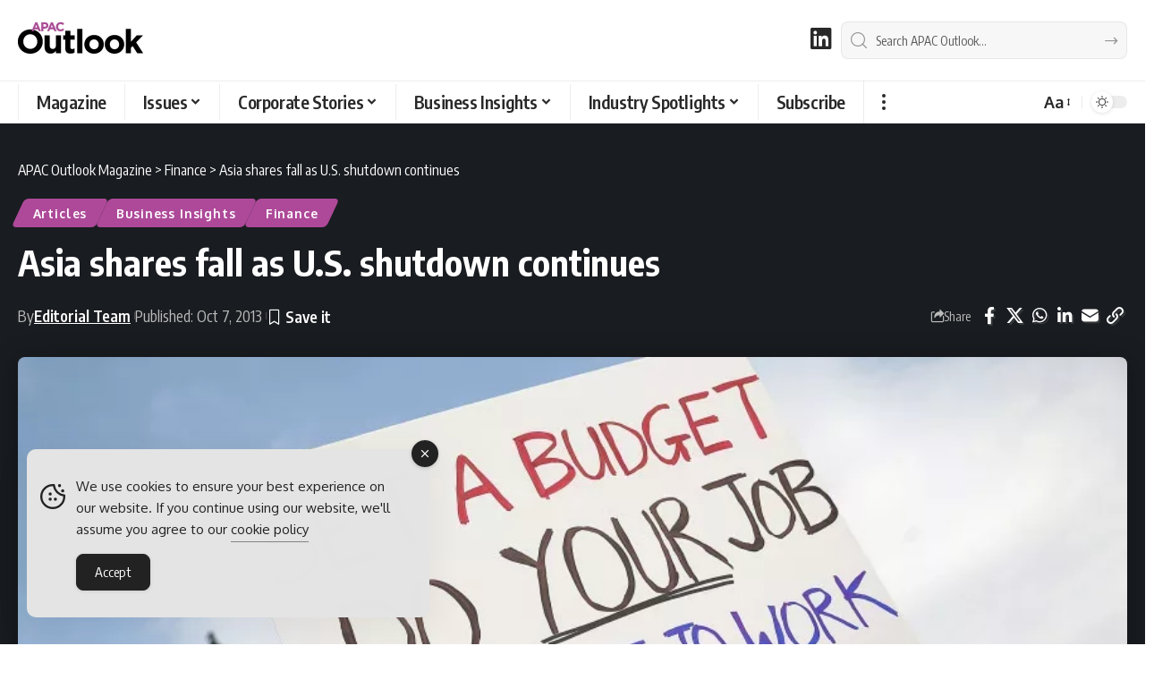

--- FILE ---
content_type: text/html; charset=UTF-8
request_url: https://www.apacoutlookmag.com/industry-insights/article/163-asia-shares-fall-as-us-shutdown-continues
body_size: 36566
content:
<!DOCTYPE html><html lang="en-AU"><head><meta charset="UTF-8" /><meta http-equiv="X-UA-Compatible" content="IE=edge" /><meta name="viewport" content="width=device-width, initial-scale=1.0" /><link rel="profile" href="https://gmpg.org/xfn/11" /><meta name='robots' content='index, follow, max-image-preview:large, max-snippet:-1, max-video-preview:-1' /><title>Asia shares fall as U.S. shutdown continues</title><meta name="description" content="Asian stocks fell on Monday as the U.S. shutdown continued. Tokyo lost 1.22 percent, or 170.99 points, to end at 13,853.32, Sydney fell 0.90 percent, or 46.9 points, to 5,161.1 and Seoul shed 0.13 percent, or 2.56 points, to 1,994.42." /><link rel="preconnect" href="https://fonts.gstatic.com" crossorigin><link rel="preload" as="style" onload="this.onload=null;this.rel='stylesheet'" id="rb-preload-gfonts" href="https://fonts.googleapis.com/css?family=Oxygen%3A400%2C700%7CEncode+Sans+Condensed%3A400%2C500%2C600%2C700%2C800&amp;display=swap" crossorigin><noscript><link rel="stylesheet" href="https://fonts.googleapis.com/css?family=Oxygen%3A400%2C700%7CEncode+Sans+Condensed%3A400%2C500%2C600%2C700%2C800&amp;display=swap"></noscript><link rel="canonical" href="https://www.apacoutlookmag.com/industry-insights/article/163-asia-shares-fall-as-us-shutdown-continues" /><meta property="og:locale" content="en_US" /><meta property="og:type" content="article" /><meta property="og:title" content="Asia shares fall as U.S. shutdown continues" /><meta property="og:description" content="Asian stocks fell on Monday as the U.S. shutdown continued. Tokyo lost 1.22 percent, or 170.99 points, to end at 13,853.32, Sydney fell 0.90 percent, or 46.9 points, to 5,161.1 and Seoul shed 0.13 percent, or 2.56 points, to 1,994.42." /><meta property="og:url" content="https://www.apacoutlookmag.com/industry-insights/article/163-asia-shares-fall-as-us-shutdown-continues" /><meta property="og:site_name" content="APAC Outlook Magazine" /><meta property="article:published_time" content="2013-10-07T09:30:00+00:00" /><meta property="article:modified_time" content="2024-02-14T10:40:33+00:00" /><meta property="og:image" content="https://www.apacoutlookmag.com/media/asia-shares-fall-as-us-shutdown-continues-1580463079.coverImage.2x-jpg-webp.webp" /><meta property="og:image:width" content="880" /><meta property="og:image:height" content="512" /><meta property="og:image:type" content="image/jpeg" /><meta name="author" content="Editorial Team" /><meta name="twitter:card" content="summary_large_image" /><meta name="twitter:title" content="Asia shares fall as U.S. shutdown continues" /> <script type="application/ld+json" class="yoast-schema-graph">{"@context":"https://schema.org","@graph":[{"@type":"Article","@id":"https://www.apacoutlookmag.com/industry-insights/article/163-asia-shares-fall-as-us-shutdown-continues#article","isPartOf":{"@id":"https://www.apacoutlookmag.com/industry-insights/article/163-asia-shares-fall-as-us-shutdown-continues"},"author":{"@id":"https://www.apacoutlookmag.com/#/schema/person/4f08e389081639fbf41566ba567fb540"},"headline":"Asia shares fall as U.S. shutdown continues","datePublished":"2013-10-07T09:30:00+00:00","dateModified":"2024-02-14T10:40:33+00:00","mainEntityOfPage":{"@id":"https://www.apacoutlookmag.com/industry-insights/article/163-asia-shares-fall-as-us-shutdown-continues"},"wordCount":191,"publisher":{"@id":"https://www.apacoutlookmag.com/#organization"},"image":{"@id":"https://www.apacoutlookmag.com/industry-insights/article/163-asia-shares-fall-as-us-shutdown-continues#primaryimage"},"thumbnailUrl":"https://www.apacoutlookmag.com/media/asia-shares-fall-as-us-shutdown-continues-1580463079.coverImage.2x-jpg-webp.webp","articleSection":["Articles","Business Insights","Finance"],"inLanguage":"en-AU"},{"@type":"WebPage","@id":"https://www.apacoutlookmag.com/industry-insights/article/163-asia-shares-fall-as-us-shutdown-continues","url":"https://www.apacoutlookmag.com/industry-insights/article/163-asia-shares-fall-as-us-shutdown-continues","name":"Asia shares fall as U.S. shutdown continues","isPartOf":{"@id":"https://www.apacoutlookmag.com/#website"},"primaryImageOfPage":{"@id":"https://www.apacoutlookmag.com/industry-insights/article/163-asia-shares-fall-as-us-shutdown-continues#primaryimage"},"image":{"@id":"https://www.apacoutlookmag.com/industry-insights/article/163-asia-shares-fall-as-us-shutdown-continues#primaryimage"},"thumbnailUrl":"https://www.apacoutlookmag.com/media/asia-shares-fall-as-us-shutdown-continues-1580463079.coverImage.2x-jpg-webp.webp","datePublished":"2013-10-07T09:30:00+00:00","dateModified":"2024-02-14T10:40:33+00:00","description":"Asian stocks fell on Monday as the U.S. shutdown continued. Tokyo lost 1.22 percent, or 170.99 points, to end at 13,853.32, Sydney fell 0.90 percent, or 46.9 points, to 5,161.1 and Seoul shed 0.13 percent, or 2.56 points, to 1,994.42.","breadcrumb":{"@id":"https://www.apacoutlookmag.com/industry-insights/article/163-asia-shares-fall-as-us-shutdown-continues#breadcrumb"},"inLanguage":"en-AU","potentialAction":[{"@type":"ReadAction","target":["https://www.apacoutlookmag.com/industry-insights/article/163-asia-shares-fall-as-us-shutdown-continues"]}],"author":{"@id":"https://www.apacoutlookmag.com/#/schema/person/4f08e389081639fbf41566ba567fb540"}},{"@type":"ImageObject","inLanguage":"en-AU","@id":"https://www.apacoutlookmag.com/industry-insights/article/163-asia-shares-fall-as-us-shutdown-continues#primaryimage","url":"https://www.apacoutlookmag.com/media/asia-shares-fall-as-us-shutdown-continues-1580463079.coverImage.2x-jpg-webp.webp","contentUrl":"https://www.apacoutlookmag.com/media/asia-shares-fall-as-us-shutdown-continues-1580463079.coverImage.2x-jpg-webp.webp","width":880,"height":512,"caption":"Asia shares fall as U.S. shutdown continues"},{"@type":"BreadcrumbList","@id":"https://www.apacoutlookmag.com/industry-insights/article/163-asia-shares-fall-as-us-shutdown-continues#breadcrumb","itemListElement":[{"@type":"ListItem","position":1,"name":"Home","item":"https://www.apacoutlookmag.com/"},{"@type":"ListItem","position":2,"name":"Business Insights","item":"https://www.apacoutlookmag.com/industry-insights"},{"@type":"ListItem","position":3,"name":"Articles","item":"https://www.apacoutlookmag.com/industry-insights/article"},{"@type":"ListItem","position":4,"name":"Asia shares fall as U.S. shutdown continues"}]},{"@type":"WebSite","@id":"https://www.apacoutlookmag.com/#website","url":"https://www.apacoutlookmag.com/","name":"APAC Outlook Magazine","description":"B2B magazine for APAC Region","publisher":{"@id":"https://www.apacoutlookmag.com/#organization"},"alternateName":"APAC Outlook","potentialAction":[{"@type":"SearchAction","target":{"@type":"EntryPoint","urlTemplate":"https://www.apacoutlookmag.com/?s={search_term_string}"},"query-input":{"@type":"PropertyValueSpecification","valueRequired":true,"valueName":"search_term_string"}}],"inLanguage":"en-AU"},{"@type":"Organization","@id":"https://www.apacoutlookmag.com/#organization","name":"APAC Outlook Magazine","alternateName":"APAC Outlook","url":"https://www.apacoutlookmag.com/","logo":{"@type":"ImageObject","inLanguage":"en-AU","@id":"https://www.apacoutlookmag.com/#/schema/logo/image/","url":"https://www.apacoutlookmag.com/media/APAC-Outlook-Magazine-Brand.png","contentUrl":"https://www.apacoutlookmag.com/media/APAC-Outlook-Magazine-Brand.png","width":696,"height":696,"caption":"APAC Outlook Magazine"},"image":{"@id":"https://www.apacoutlookmag.com/#/schema/logo/image/"},"sameAs":["https://www.linkedin.com/company/apac-outlook-magazine/"]},{"@type":"Person","@id":"https://www.apacoutlookmag.com/#/schema/person/4f08e389081639fbf41566ba567fb540","name":"Editorial Team","image":{"@type":"ImageObject","inLanguage":"en-AU","@id":"https://www.apacoutlookmag.com/#/schema/person/image/f408ade075b475b619f032c68e55b809","url":"https://secure.gravatar.com/avatar/74eeefe1c05f401f894400b4cd318a9e6af3afab865594589e8126a3085ce497?s=96&d=mm&r=g","contentUrl":"https://secure.gravatar.com/avatar/74eeefe1c05f401f894400b4cd318a9e6af3afab865594589e8126a3085ce497?s=96&d=mm&r=g","caption":"Editorial Team"},"description":"The Editorial team at APAC Outlook Magazine is a team of professional in-house editors led by Jack Salter, Head of Editorial at Outlook Publishing.","sameAs":["https://www.apacoutlookmag.com/meet-the-team","https://www.linkedin.com/company/apac-outlook-magazine"],"url":"https://www.apacoutlookmag.com/author/staffwriter"}]}</script> <link rel='dns-prefetch' href='//www.googletagmanager.com' /><link rel="alternate" type="application/rss+xml" title="APAC Outlook Magazine &raquo; Feed" href="https://www.apacoutlookmag.com/feed" /><link rel="alternate" title="oEmbed (JSON)" type="application/json+oembed" href="https://www.apacoutlookmag.com/wp-json/oembed/1.0/embed?url=https%3A%2F%2Fwww.apacoutlookmag.com%2Findustry-insights%2Farticle%2F163-asia-shares-fall-as-us-shutdown-continues" /><link rel="alternate" title="oEmbed (XML)" type="text/xml+oembed" href="https://www.apacoutlookmag.com/wp-json/oembed/1.0/embed?url=https%3A%2F%2Fwww.apacoutlookmag.com%2Findustry-insights%2Farticle%2F163-asia-shares-fall-as-us-shutdown-continues&#038;format=xml" /> <script type="application/ld+json">{
    "@context": "https://schema.org",
    "@type": "Organization",
    "legalName": "APAC Outlook Magazine",
    "url": "https://www.apacoutlookmag.com/",
    "logo": "https://www.apacoutlookmag.com/media/APAC-Outlook-logo-nav-light-png.webp",
    "sameAs": [
        "https://www.linkedin.com/company/apac-outlook-magazine"
    ]
}</script> <style id='wp-img-auto-sizes-contain-inline-css'>img:is([sizes=auto i],[sizes^="auto," i]){contain-intrinsic-size:3000px 1500px}
/*# sourceURL=wp-img-auto-sizes-contain-inline-css */</style><link rel='stylesheet' id='formidable-css' href='https://www.apacoutlookmag.com/wp-content/plugins/formidable/css/formidableforms.css?ver=123925' media='all' /><link rel='stylesheet' id='wp-block-library-css' href='https://www.apacoutlookmag.com/wp-includes/css/dist/block-library/style.min.css?ver=c39c24cde4644a467cd99b642a5aed0a' media='all' /><style id='classic-theme-styles-inline-css'>/*! This file is auto-generated */
.wp-block-button__link{color:#fff;background-color:#32373c;border-radius:9999px;box-shadow:none;text-decoration:none;padding:calc(.667em + 2px) calc(1.333em + 2px);font-size:1.125em}.wp-block-file__button{background:#32373c;color:#fff;text-decoration:none}
/*# sourceURL=/wp-includes/css/classic-themes.min.css */</style><link rel='stylesheet' id='foxiz-elements-css' href='https://www.apacoutlookmag.com/wp-content/plugins/foxiz-core/lib/foxiz-elements/public/style.css?ver=3.1' media='all' /><style id='global-styles-inline-css'>:root{--wp--preset--aspect-ratio--square: 1;--wp--preset--aspect-ratio--4-3: 4/3;--wp--preset--aspect-ratio--3-4: 3/4;--wp--preset--aspect-ratio--3-2: 3/2;--wp--preset--aspect-ratio--2-3: 2/3;--wp--preset--aspect-ratio--16-9: 16/9;--wp--preset--aspect-ratio--9-16: 9/16;--wp--preset--color--black: #000000;--wp--preset--color--cyan-bluish-gray: #abb8c3;--wp--preset--color--white: #ffffff;--wp--preset--color--pale-pink: #f78da7;--wp--preset--color--vivid-red: #cf2e2e;--wp--preset--color--luminous-vivid-orange: #ff6900;--wp--preset--color--luminous-vivid-amber: #fcb900;--wp--preset--color--light-green-cyan: #7bdcb5;--wp--preset--color--vivid-green-cyan: #00d084;--wp--preset--color--pale-cyan-blue: #8ed1fc;--wp--preset--color--vivid-cyan-blue: #0693e3;--wp--preset--color--vivid-purple: #9b51e0;--wp--preset--gradient--vivid-cyan-blue-to-vivid-purple: linear-gradient(135deg,rgb(6,147,227) 0%,rgb(155,81,224) 100%);--wp--preset--gradient--light-green-cyan-to-vivid-green-cyan: linear-gradient(135deg,rgb(122,220,180) 0%,rgb(0,208,130) 100%);--wp--preset--gradient--luminous-vivid-amber-to-luminous-vivid-orange: linear-gradient(135deg,rgb(252,185,0) 0%,rgb(255,105,0) 100%);--wp--preset--gradient--luminous-vivid-orange-to-vivid-red: linear-gradient(135deg,rgb(255,105,0) 0%,rgb(207,46,46) 100%);--wp--preset--gradient--very-light-gray-to-cyan-bluish-gray: linear-gradient(135deg,rgb(238,238,238) 0%,rgb(169,184,195) 100%);--wp--preset--gradient--cool-to-warm-spectrum: linear-gradient(135deg,rgb(74,234,220) 0%,rgb(151,120,209) 20%,rgb(207,42,186) 40%,rgb(238,44,130) 60%,rgb(251,105,98) 80%,rgb(254,248,76) 100%);--wp--preset--gradient--blush-light-purple: linear-gradient(135deg,rgb(255,206,236) 0%,rgb(152,150,240) 100%);--wp--preset--gradient--blush-bordeaux: linear-gradient(135deg,rgb(254,205,165) 0%,rgb(254,45,45) 50%,rgb(107,0,62) 100%);--wp--preset--gradient--luminous-dusk: linear-gradient(135deg,rgb(255,203,112) 0%,rgb(199,81,192) 50%,rgb(65,88,208) 100%);--wp--preset--gradient--pale-ocean: linear-gradient(135deg,rgb(255,245,203) 0%,rgb(182,227,212) 50%,rgb(51,167,181) 100%);--wp--preset--gradient--electric-grass: linear-gradient(135deg,rgb(202,248,128) 0%,rgb(113,206,126) 100%);--wp--preset--gradient--midnight: linear-gradient(135deg,rgb(2,3,129) 0%,rgb(40,116,252) 100%);--wp--preset--font-size--small: 13px;--wp--preset--font-size--medium: 20px;--wp--preset--font-size--large: 36px;--wp--preset--font-size--x-large: 42px;--wp--preset--spacing--20: 0.44rem;--wp--preset--spacing--30: 0.67rem;--wp--preset--spacing--40: 1rem;--wp--preset--spacing--50: 1.5rem;--wp--preset--spacing--60: 2.25rem;--wp--preset--spacing--70: 3.38rem;--wp--preset--spacing--80: 5.06rem;--wp--preset--shadow--natural: 6px 6px 9px rgba(0, 0, 0, 0.2);--wp--preset--shadow--deep: 12px 12px 50px rgba(0, 0, 0, 0.4);--wp--preset--shadow--sharp: 6px 6px 0px rgba(0, 0, 0, 0.2);--wp--preset--shadow--outlined: 6px 6px 0px -3px rgb(255, 255, 255), 6px 6px rgb(0, 0, 0);--wp--preset--shadow--crisp: 6px 6px 0px rgb(0, 0, 0);}:where(.is-layout-flex){gap: 0.5em;}:where(.is-layout-grid){gap: 0.5em;}body .is-layout-flex{display: flex;}.is-layout-flex{flex-wrap: wrap;align-items: center;}.is-layout-flex > :is(*, div){margin: 0;}body .is-layout-grid{display: grid;}.is-layout-grid > :is(*, div){margin: 0;}:where(.wp-block-columns.is-layout-flex){gap: 2em;}:where(.wp-block-columns.is-layout-grid){gap: 2em;}:where(.wp-block-post-template.is-layout-flex){gap: 1.25em;}:where(.wp-block-post-template.is-layout-grid){gap: 1.25em;}.has-black-color{color: var(--wp--preset--color--black) !important;}.has-cyan-bluish-gray-color{color: var(--wp--preset--color--cyan-bluish-gray) !important;}.has-white-color{color: var(--wp--preset--color--white) !important;}.has-pale-pink-color{color: var(--wp--preset--color--pale-pink) !important;}.has-vivid-red-color{color: var(--wp--preset--color--vivid-red) !important;}.has-luminous-vivid-orange-color{color: var(--wp--preset--color--luminous-vivid-orange) !important;}.has-luminous-vivid-amber-color{color: var(--wp--preset--color--luminous-vivid-amber) !important;}.has-light-green-cyan-color{color: var(--wp--preset--color--light-green-cyan) !important;}.has-vivid-green-cyan-color{color: var(--wp--preset--color--vivid-green-cyan) !important;}.has-pale-cyan-blue-color{color: var(--wp--preset--color--pale-cyan-blue) !important;}.has-vivid-cyan-blue-color{color: var(--wp--preset--color--vivid-cyan-blue) !important;}.has-vivid-purple-color{color: var(--wp--preset--color--vivid-purple) !important;}.has-black-background-color{background-color: var(--wp--preset--color--black) !important;}.has-cyan-bluish-gray-background-color{background-color: var(--wp--preset--color--cyan-bluish-gray) !important;}.has-white-background-color{background-color: var(--wp--preset--color--white) !important;}.has-pale-pink-background-color{background-color: var(--wp--preset--color--pale-pink) !important;}.has-vivid-red-background-color{background-color: var(--wp--preset--color--vivid-red) !important;}.has-luminous-vivid-orange-background-color{background-color: var(--wp--preset--color--luminous-vivid-orange) !important;}.has-luminous-vivid-amber-background-color{background-color: var(--wp--preset--color--luminous-vivid-amber) !important;}.has-light-green-cyan-background-color{background-color: var(--wp--preset--color--light-green-cyan) !important;}.has-vivid-green-cyan-background-color{background-color: var(--wp--preset--color--vivid-green-cyan) !important;}.has-pale-cyan-blue-background-color{background-color: var(--wp--preset--color--pale-cyan-blue) !important;}.has-vivid-cyan-blue-background-color{background-color: var(--wp--preset--color--vivid-cyan-blue) !important;}.has-vivid-purple-background-color{background-color: var(--wp--preset--color--vivid-purple) !important;}.has-black-border-color{border-color: var(--wp--preset--color--black) !important;}.has-cyan-bluish-gray-border-color{border-color: var(--wp--preset--color--cyan-bluish-gray) !important;}.has-white-border-color{border-color: var(--wp--preset--color--white) !important;}.has-pale-pink-border-color{border-color: var(--wp--preset--color--pale-pink) !important;}.has-vivid-red-border-color{border-color: var(--wp--preset--color--vivid-red) !important;}.has-luminous-vivid-orange-border-color{border-color: var(--wp--preset--color--luminous-vivid-orange) !important;}.has-luminous-vivid-amber-border-color{border-color: var(--wp--preset--color--luminous-vivid-amber) !important;}.has-light-green-cyan-border-color{border-color: var(--wp--preset--color--light-green-cyan) !important;}.has-vivid-green-cyan-border-color{border-color: var(--wp--preset--color--vivid-green-cyan) !important;}.has-pale-cyan-blue-border-color{border-color: var(--wp--preset--color--pale-cyan-blue) !important;}.has-vivid-cyan-blue-border-color{border-color: var(--wp--preset--color--vivid-cyan-blue) !important;}.has-vivid-purple-border-color{border-color: var(--wp--preset--color--vivid-purple) !important;}.has-vivid-cyan-blue-to-vivid-purple-gradient-background{background: var(--wp--preset--gradient--vivid-cyan-blue-to-vivid-purple) !important;}.has-light-green-cyan-to-vivid-green-cyan-gradient-background{background: var(--wp--preset--gradient--light-green-cyan-to-vivid-green-cyan) !important;}.has-luminous-vivid-amber-to-luminous-vivid-orange-gradient-background{background: var(--wp--preset--gradient--luminous-vivid-amber-to-luminous-vivid-orange) !important;}.has-luminous-vivid-orange-to-vivid-red-gradient-background{background: var(--wp--preset--gradient--luminous-vivid-orange-to-vivid-red) !important;}.has-very-light-gray-to-cyan-bluish-gray-gradient-background{background: var(--wp--preset--gradient--very-light-gray-to-cyan-bluish-gray) !important;}.has-cool-to-warm-spectrum-gradient-background{background: var(--wp--preset--gradient--cool-to-warm-spectrum) !important;}.has-blush-light-purple-gradient-background{background: var(--wp--preset--gradient--blush-light-purple) !important;}.has-blush-bordeaux-gradient-background{background: var(--wp--preset--gradient--blush-bordeaux) !important;}.has-luminous-dusk-gradient-background{background: var(--wp--preset--gradient--luminous-dusk) !important;}.has-pale-ocean-gradient-background{background: var(--wp--preset--gradient--pale-ocean) !important;}.has-electric-grass-gradient-background{background: var(--wp--preset--gradient--electric-grass) !important;}.has-midnight-gradient-background{background: var(--wp--preset--gradient--midnight) !important;}.has-small-font-size{font-size: var(--wp--preset--font-size--small) !important;}.has-medium-font-size{font-size: var(--wp--preset--font-size--medium) !important;}.has-large-font-size{font-size: var(--wp--preset--font-size--large) !important;}.has-x-large-font-size{font-size: var(--wp--preset--font-size--x-large) !important;}
:where(.wp-block-post-template.is-layout-flex){gap: 1.25em;}:where(.wp-block-post-template.is-layout-grid){gap: 1.25em;}
:where(.wp-block-term-template.is-layout-flex){gap: 1.25em;}:where(.wp-block-term-template.is-layout-grid){gap: 1.25em;}
:where(.wp-block-columns.is-layout-flex){gap: 2em;}:where(.wp-block-columns.is-layout-grid){gap: 2em;}
:root :where(.wp-block-pullquote){font-size: 1.5em;line-height: 1.6;}
/*# sourceURL=global-styles-inline-css */</style><style id='dominant-color-styles-inline-css'>img[data-dominant-color]:not(.has-transparency) { background-color: var(--dominant-color); }
/*# sourceURL=dominant-color-styles-inline-css */</style><link rel='stylesheet' id='widgetopts-styles-css' href='https://www.apacoutlookmag.com/wp-content/plugins/extended-widget-options/assets/css/widget-options.css?ver=5.2.4' media='all' /><link rel='stylesheet' id='css-animate-css' href='https://www.apacoutlookmag.com/wp-content/plugins/extended-widget-options/assets/css/animate.min.css?ver=5.2.4' media='all' /><link rel='stylesheet' id='ce_responsive-css' href='https://www.apacoutlookmag.com/wp-content/plugins/simple-embed-code/css/video-container.min.css?ver=2.5.1' media='all' /><link rel='stylesheet' id='simple-gdpr-cookie-compliance-css' href='https://www.apacoutlookmag.com/wp-content/plugins/simple-gdpr-cookie-compliance/public/assets/dist/public.min.css?ver=2.0.0' media='all' /><style id='simple-gdpr-cookie-compliance-inline-css'>:root{--sgcc-text-color:#222222;--sgcc-link-color:#222222;--sgcc-link-hover-color:#00BC7D;--sgcc-notice-background-color:#E4E4E4;--sgcc-cookie-icon-color:#222222;--sgcc-close-button-background-color:#222222;--sgcc-close-button-hover-background-color:#00BC7D;--sgcc-close-button-color:#ffffff;--sgcc-close-button-hover-color:#ffffff;--sgcc-accept-button-background-color:#222222;--sgcc-accept-button-hover-background-color:#00BC7D;--sgcc-accept-button-color:#ffffff;--sgcc-accept-button-hover-color:#ffffff;--sgcc-accept-button-border-color:#222222;--sgcc-accept-button-hover-border-color:#00BC7D;}.sgcc-main-wrapper[data-layout=custom_width],.sgcc-main-wrapper[data-layout=pop_up]{--width :450px;}.sgcc-main-wrapper[data-layout=custom_width].position-bottom-left{--left :30px;--bottom :30px;}
/*# sourceURL=simple-gdpr-cookie-compliance-inline-css */</style><link rel='stylesheet' id='elementor-icons-css' href='https://www.apacoutlookmag.com/wp-content/plugins/elementor/assets/lib/eicons/css/elementor-icons.min.css?ver=5.46.0' media='all' /><link rel='stylesheet' id='elementor-frontend-css' href='https://www.apacoutlookmag.com/wp-content/plugins/elementor/assets/css/frontend.min.css?ver=3.34.2' media='all' /><link rel='stylesheet' id='elementor-post-12-css' href='https://www.apacoutlookmag.com/media/elementor/css/post-12.css?ver=1769064033' media='all' /><link rel='stylesheet' id='elementor-post-27589-css' href='https://www.apacoutlookmag.com/media/elementor/css/post-27589.css?ver=1769064033' media='all' /><link rel='stylesheet' id='elementor-post-28843-css' href='https://www.apacoutlookmag.com/media/elementor/css/post-28843.css?ver=1769064033' media='all' /><link rel='stylesheet' id='font-awesome-css' href='https://www.apacoutlookmag.com/wp-content/themes/foxiz/assets/css/font-awesome.css?ver=6.1.1' media='all' /><link rel='stylesheet' id='foxiz-main-css' href='https://www.apacoutlookmag.com/wp-content/themes/foxiz/assets/css/main.css?ver=2.7.0' media='all' /><style id='foxiz-main-inline-css'>:root {--body-fsize:18px;--h1-fsize:34px;--h2-fsize:20px;--h3-fsize:20px;--h5-fweight:400;--h5-fsize:18px;--cat-transform:none;--cat-fsize:12px;--meta-fsize:15px;--menu-fsize:20px;--submenu-fsize:18px;--dwidgets-fsize:22px;--headline-fsize:40px;--heading-fsize:20px;--excerpt-fsize:18px;--bcrumb-fsize:16px;--readmore-fsize : 18px;--headline-s-fsize : 32px;}@media (max-width: 1024px) {body {--body-fsize : 18px;--h1-fsize : 24px;--h2-fsize : 22px;--h3-fsize : 22px;--cat-fsize : 16px;--meta-fsize : 16px;--readmore-fsize : 18px;--bcrumb-fsize : 16px;--excerpt-fsize : 18px;--dwidgets-fsize : 20px;--headline-fsize : 30px;--headline-s-fsize : 30px;}}@media (max-width: 767px) {body {--body-fsize : 18px;--h1-fsize : 24px;--h2-fsize : 22px;--h3-fsize : 22px;--cat-fsize : 16px;--meta-fsize : 16px;--readmore-fsize : 17px;--bcrumb-fsize : 16px;--excerpt-fsize : 20px;--dwidgets-fsize : 18px;--headline-fsize : 42px;--headline-s-fsize : 42px;}}:root {--g-color :#ae4999;--g-color-90 :#ae4999e6;--hyperlink-color :#ae4999;}[data-theme="dark"], .light-scheme {--g-color :#ae4999;--g-color-90 :#ae4999e6;}.is-hd-1, .is-hd-2, .is-hd-3 {--nav-bg: #000000;--nav-bg-from: #000000;--nav-bg-to: #000000;--nav-bg-glass: #000000bb;--nav-bg-glass-from: #000000bb;--nav-bg-glass-to: #000000bb;--nav-color :#ffffff;--nav-color-10 :#ffffff1a;--nav-color-h :#ae4999;--nav-color-h-accent :#ae4999;--transparent-nav-color :#000000;}[data-theme="dark"].is-hd-1, [data-theme="dark"].is-hd-2,[data-theme="dark"].is-hd-3 {--nav-bg: #000000;--nav-bg-from: #000000;--nav-bg-to: #000000;--nav-bg-glass: #00000011;--nav-bg-glass-from: #00000011;--nav-bg-glass-to: #00000011;--nav-color :#ffffff;--nav-color-10 :#ffffff1a;--nav-color-h :#ae4999;}[data-theme="dark"].is-hd-4 {--nav-bg: #191c20;--nav-bg-from: #191c20;--nav-bg-to: #191c20;--nav-bg-glass: #191c2011;--nav-bg-glass-from: #191c2011;--nav-bg-glass-to: #191c2011;}[data-theme="dark"].is-hd-5, [data-theme="dark"].is-hd-5:not(.sticky-on) {--nav-bg: #191c20;--nav-bg-from: #191c20;--nav-bg-to: #191c20;--nav-bg-glass: #191c2011;--nav-bg-glass-from: #191c2011;--nav-bg-glass-to: #191c2011;}[data-theme="dark"] {--subnav-color :#ffffff;--subnav-color-10 :#ffffff1a;--subnav-color-h :#ae4999;}:root {--mbnav-bg: #000000;--mbnav-bg-from: #000000;--mbnav-bg-to: #000000;--mbnav-bg-glass: #000000bb;--mbnav-bg-glass-from: #000000bb;--mbnav-bg-glass-to: #000000bb;--mbnav-color :#ffffff;}[data-theme="dark"] {--mbnav-bg: #000000;--mbnav-bg-from: #000000;--mbnav-bg-to: #000000;--mbnav-bg-glass: #00000011;--mbnav-bg-glass-from: #00000011;--mbnav-bg-glass-to: #00000011;--mbnav-color :#ffffff;}.archive .blog-content {--title-size: 34px;}body.search .blog-content {--title-size: 34px;}.saved-section .blog-content {--title-size: 34px;}@media (max-width: 1024px){.archive .blog-content {--title-size: 28px;}body.search .blog-content {--title-size: 28px;}.saved-section .blog-content {--title-size: 28px;}}@media (max-width: 767px){.archive .blog-content {--title-size: 34px;}body.search .blog-content {--title-size: 34px;}body.blog .blog-content {--title-size: 32px;}.saved-section .blog-content {--title-size: 34px;}}:root {--subnav-color :#000000;--subnav-color-10 :#0000001a;--subnav-color-h :#ae4999;--topad-spacing :15px;--round-3 :5px;--round-5 :8px;--round-7 :13px;--hyperlink-color :#ae4999;--hyperlink-line-color :#ae4999;--flogo-height :40px;--more-width :450px;--s10-feat-ratio :45%;--s11-feat-ratio :45%;--login-popup-w : 350px;}[data-theme="dark"], .light-scheme {--hyperlink-color :#febd2a;--hyperlink-line-color :#febd2a; }.mobile-menu > li > a  { font-size:18px;}.mobile-menu .sub-menu a, .logged-mobile-menu a { font-size:18px;}.mobile-qview a { font-size:20px;}.search-header:before { background-repeat : no-repeat;background-size : cover;background-attachment : scroll;background-position : center center;}[data-theme="dark"] .search-header:before { background-repeat : no-repeat;background-size : cover;background-attachment : scroll;background-position : center center;}.footer-has-bg { background-color : #000000;}[data-theme="dark"] .footer-has-bg { background-color : #000000;}.copyright-menu a { font-size:16px; }.copyright-inner .copyright { font-size:16px; }.footer-col .widget_nav_menu a > span { font-size:18px; }#amp-mobile-version-switcher { display: none; }
/*# sourceURL=foxiz-main-inline-css */</style><link rel='stylesheet' id='foxiz-print-css' href='https://www.apacoutlookmag.com/wp-content/themes/foxiz/assets/css/print.css?ver=2.7.0' media='all' /><link rel='stylesheet' id='foxiz-style-css' href='https://www.apacoutlookmag.com/wp-content/themes/foxiz/style.css?ver=2.7.0' media='all' /><link rel='stylesheet' id='sib-front-css-css' href='https://www.apacoutlookmag.com/wp-content/plugins/mailin/css/mailin-front.css?ver=c39c24cde4644a467cd99b642a5aed0a' media='all' /><link rel='stylesheet' id='elementor-gf-local-roboto-css' href='https://www.apacoutlookmag.com/media/elementor/google-fonts/css/roboto.css?ver=1742395690' media='all' /><link rel='stylesheet' id='elementor-gf-local-robotoslab-css' href='https://www.apacoutlookmag.com/media/elementor/google-fonts/css/robotoslab.css?ver=1742395731' media='all' /><link rel='stylesheet' id='elementor-icons-shared-0-css' href='https://www.apacoutlookmag.com/wp-content/plugins/elementor/assets/lib/font-awesome/css/fontawesome.min.css?ver=5.15.3' media='all' /><link rel='stylesheet' id='elementor-icons-fa-brands-css' href='https://www.apacoutlookmag.com/wp-content/plugins/elementor/assets/lib/font-awesome/css/brands.min.css?ver=5.15.3' media='all' /> <script src="https://www.apacoutlookmag.com/wp-includes/js/jquery/jquery.min.js?ver=3.7.1" id="jquery-core-js"></script> <script data-optimized="1" src="https://www.apacoutlookmag.com/wp-content/litespeed/js/3d7b953677e8e19b8d75d34eaa97ef30.js?ver=d0b0b" id="jquery-migrate-js" defer data-deferred="1"></script> <script data-optimized="1" src="https://www.apacoutlookmag.com/wp-content/litespeed/js/42252d0cbe12d56c668be78b8474ffb2.js?ver=25c8a" id="highlight-share-js" defer data-deferred="1"></script> <script data-optimized="1" id="sib-front-js-js-extra" src="[data-uri]" defer></script> <script data-optimized="1" src="https://www.apacoutlookmag.com/wp-content/litespeed/js/63bbeab4411b88190d7b3c200a5a70c4.js?ver=8a408" id="sib-front-js-js" defer data-deferred="1"></script> <link rel="preload" href="https://www.apacoutlookmag.com/wp-content/themes/foxiz/assets/fonts/icons.woff2?ver=2.5.0" as="font" type="font/woff2" crossorigin="anonymous"><link rel="preload" href="https://www.apacoutlookmag.com/wp-content/themes/foxiz/assets/fonts/fa-brands-400.woff2" as="font" type="font/woff2" crossorigin="anonymous"><link rel="preload" href="https://www.apacoutlookmag.com/wp-content/themes/foxiz/assets/fonts/fa-regular-400.woff2" as="font" type="font/woff2" crossorigin="anonymous"><meta name="generator" content="dominant-color-images 1.2.0"><meta name="generator" content="Site Kit by Google 1.170.0" /> <script data-optimized="1" type="text/javascript" src="[data-uri]" defer></script> <meta name="generator" content="performance-lab 4.0.1; plugins: dominant-color-images, webp-uploads"><meta name="generator" content="webp-uploads 2.6.1"> <script data-optimized="1" src="[data-uri]" defer></script> <meta name="generator" content="Elementor 3.34.2; features: additional_custom_breakpoints; settings: css_print_method-external, google_font-enabled, font_display-swap"> <script type="application/ld+json">{
    "@context": "https://schema.org",
    "@type": "WebSite",
    "@id": "https://www.apacoutlookmag.com/#website",
    "url": "https://www.apacoutlookmag.com/",
    "name": "APAC Outlook Magazine",
    "potentialAction": {
        "@type": "SearchAction",
        "target": "https://www.apacoutlookmag.com/?s={search_term_string}",
        "query-input": "required name=search_term_string"
    }
}</script> <script data-optimized="1" src="[data-uri]" defer></script> <script type="application/ld+json">{
    "@context": "https://schema.org",
    "@type": "Article",
    "headline": "Asia shares fall as U.S. shutdown continues",
    "description": "Asian stocks fell on Monday as the U.S. shutdown continued. Tokyo lost 1.22 percent, or 170.99 points, to end at 13,853.32, Sydney fell 0.90 percent, or 46.9 points, to 5,161.1 and Seoul shed 0.13 percent, or 2.56 points, to 1,994.42.",
    "mainEntityOfPage": {
        "@type": "WebPage",
        "@id": "https://www.apacoutlookmag.com/industry-insights/article/163-asia-shares-fall-as-us-shutdown-continues"
    },
    "author": {
        "@type": "Person",
        "name": "Editorial Team",
        "url": "https://www.apacoutlookmag.com/meet-the-team"
    },
    "publisher": {
        "@type": "Organization",
        "name": "APAC Outlook Magazine",
        "url": "https://www.apacoutlookmag.com/",
        "logo": {
            "@type": "ImageObject",
            "url": "https://www.apacoutlookmag.com/media/APAC-Outlook-logo-nav-light-png.webp"
        }
    },
    "dateModified": "2024-02-14T21:40:33+11:00",
    "datePublished": "2013-10-07T09:30:00+11:00",
    "image": {
        "@type": "ImageObject",
        "url": "https://www.apacoutlookmag.com/media/asia-shares-fall-as-us-shutdown-continues-1580463079.coverImage.2x-jpg-webp.webp",
        "width": "880",
        "height": "512"
    },
    "commentCount": 0,
    "articleSection": [
        "Articles",
        "Business Insights",
        "Finance"
    ]
}</script> <script type="application/ld+json">{"@context":"http://schema.org","@type":"BreadcrumbList","itemListElement":[{"@type":"ListItem","position":3,"item":{"@id":"https://www.apacoutlookmag.com/industry-insights/article/163-asia-shares-fall-as-us-shutdown-continues","name":"Asia shares fall as U.S. shutdown continues"}},{"@type":"ListItem","position":2,"item":{"@id":"https://www.apacoutlookmag.com/finance","name":"Finance"}},{"@type":"ListItem","position":1,"item":{"@id":"https://www.apacoutlookmag.com","name":"APAC Outlook Magazine"}}]}</script> <link rel="icon" href="https://www.apacoutlookmag.com/media/cropped-APAC-Favicon-jpg-32x32.webp" sizes="32x32" /><link rel="icon" href="https://www.apacoutlookmag.com/media/cropped-APAC-Favicon-jpg-192x192.webp" sizes="192x192" /><link rel="apple-touch-icon" href="https://www.apacoutlookmag.com/media/cropped-APAC-Favicon-jpg-180x180.webp" /><meta name="msapplication-TileImage" content="https://www.apacoutlookmag.com/media/cropped-APAC-Favicon-jpg-270x270.webp" /><style id="wp-custom-css">.opfw {
  margin: auto;
  width: 80%!important;
  border: 0px solid #73AD21;
  padding: 2% 5% 2% 5%;
}
.usocials a {
	font-size: 18px!important}
div.s-hl-heading.h1 {display:none;}
.p-url {line-height: 1.2!important}
.entry-summary {line-height: 1.5!important}

body:not([data-theme="dark"]) .rb-search-form {
  color: #333;
}
.rb-user-popup-form.mfp-hide {
  display: none;
}
@media (max-width: 767px) {.category-hero-item {display: none;}}
.rbct {margin-bottom: 1.2rem!important}
.frm_screen_reader {display: none;}

.category .meta-separate:not(:last-child)::after {
  display: inline-flex;
  width: 1px;
  height: 8px;
  margin-left: 0.35em;
  content: '';
  -webkit-transform: skewX(-15deg);
  transform: skewX(-15deg);
  text-decoration: none !important;
  opacity: var(--meta-style-o, .3);
  border-radius: var(--meta-style-b, 0);
  background-color: var(--meta-fcolor);
  margin-right: 0.35em;
}

.category-39 .p-categories {display: none;}
.category-40 .p-categories {display: none;}
.category-41 .p-categories {display: none;}
.category-42 .p-categories {display: none;}
.category-43 .p-categories {display: none;}
.category-45 .p-categories {display: none;}
.category-46 .p-categories {display: none;}
.category-47 .p-categories {display: none;}
.category-50 .p-categories {display: none;}
.category-51 .p-categories {display: none;}
.category-53 .p-categories {display: none;}
.category-155 .p-categories {display: none;}
.category-156 .p-categories {display: none;}
.category-157 .p-categories {display: none;}
.category-158 .p-categories {display: none;}
.category-159 .p-categories {display: none;}
.category-160 .p-categories {display: none;}
.category-161 .p-categories {display: none;}
.category-162 .p-categories {display: none;}
.category-168 .p-categories {display: none;}
.category-169 .p-categories {display: none;}
.category-256 .p-categories {display: none;}
.category-316 .p-categories {display: none;}
.category-386 .p-categories {display: none;}

a.rsswidget {color: #ffffff; font-size: 18px; text-decoration: none;}
a.rss-widget-title {color: #ffffff; font-size: 20px; font-weight: bold; text-decoration: none;}</style></head><body class="wp-singular post-template-default single single-post postid-9743 single-format-standard wp-embed-responsive wp-theme-foxiz personalized-all elementor-default elementor-kit-12 menu-ani-1 hover-ani-1 btn-ani-1 btn-transform-1 is-rm-1 lmeta-dot loader-1 dark-sw-1 mtax-1 toc-smooth is-hd-4 is-standard-2 is-backtop " data-theme="default"><div class="site-outer"><div id="site-header" class="header-wrap rb-section header-4 header-wrapper has-quick-menu"><div class="reading-indicator"><span id="reading-progress"></span></div><div class="logo-sec"><div class="logo-sec-inner rb-container edge-padding"><div class="logo-sec-left"><div class="logo-wrap is-image-logo site-branding">
<a href="https://www.apacoutlookmag.com/" class="logo" title="APAC Outlook Magazine">
<img data-lazyloaded="1" src="[data-uri]" class="logo-default" data-mode="default" height="120" width="280" data-src="https://www.apacoutlookmag.com/media/APAC-Outlook-logo-nav-light-png.webp" alt="APAC Outlook Magazine" decoding="async" loading="eager" fetchpriority="high"><img data-lazyloaded="1" src="[data-uri]" class="logo-dark" data-mode="dark" height="120" width="280" data-src="https://www.apacoutlookmag.com/media/APAC-Outlook-logo-nav-dark-png.webp" alt="APAC Outlook Magazine" decoding="async" loading="eager" fetchpriority="high">			</a></div></div><div class="logo-sec-right"><div class="header-social-list wnav-holder"><a class="social-link-custom social-link-1 social-link-LinkedIn" data-title="LinkedIn" aria-label="LinkedIn" href="https://www.linkedin.com/company/apac-outlook-magazine" target="_blank" rel="noopener nofollow"><i class="fab fa-linkedin fa-xl" aria-hidden="true"></i></a></div><div class="header-search-form is-form-layout"><form method="get" action="https://www.apacoutlookmag.com/" class="rb-search-form live-search-form"  data-search="post" data-limit="0" data-follow="0" data-tax="category" data-dsource="0"  data-ptype=""><div class="search-form-inner"><span class="search-icon"><i class="rbi rbi-search" aria-hidden="true"></i></span><span class="search-text"><input type="text" class="field" placeholder="Search APAC Outlook…" value="" name="s"/></span><span class="rb-search-submit"><input type="submit" value="Search"/><i class="rbi rbi-cright" aria-hidden="true"></i></span><span class="live-search-animation rb-loader"></span></div><div class="live-search-response"></div></form></div></div></div></div><div id="navbar-outer" class="navbar-outer"><div id="sticky-holder" class="sticky-holder"><div class="navbar-wrap"><div class="rb-container edge-padding"><div class="navbar-inner"><div class="navbar-left"><nav id="site-navigation" class="main-menu-wrap" aria-label="main menu"><ul id="menu-main" class="main-menu rb-menu large-menu" itemscope itemtype="https://www.schema.org/SiteNavigationElement"><li id="menu-item-15056" class="menu-item menu-item-type-custom menu-item-object-custom menu-item-15056"><a href="https://www.apacoutlookmag.com/magazine/issues/issue77"><span>Magazine</span></a></li><li id="menu-item-34412" class="menu-item menu-item-type-custom menu-item-object-custom menu-item-34412 menu-item-has-children menu-has-child-mega menu-has-child-mega-columns is-child-wide layout-col-1"><a href="https://www.apacoutlookmag.com/issues"><span>Issues</span></a><div class="mega-dropdown is-mega-column"><div class="rb-container edge-padding"><div class="mega-dropdown-inner"><div class="mega-columns"><div data-elementor-type="wp-post" data-elementor-id="34401" class="elementor elementor-34401" data-elementor-post-type="rb-etemplate"><div class="elementor-element elementor-element-83173b6 e-flex e-con-boxed e-con e-parent" data-id="83173b6" data-element_type="container"><div class="e-con-inner"><div class="elementor-element elementor-element-c0f3131 elementor-widget elementor-widget-foxiz-heading" data-id="c0f3131" data-element_type="widget" data-widget_type="foxiz-heading.default"><div class="elementor-widget-container"><div id="uid_c0f3131" class="block-h heading-layout-10 tagline-iyes"><div class="heading-inner"><h2 class="heading-title"><a class="h-link" href="https://www.apacoutlookmag.com/issues">Issues</a></h2><div class="heading-tagline h6"><a class="heading-tagline-label" href="https://www.apacoutlookmag.com/issues">Show more</a><i class="rbi rbi-cright heading-tagline-icon" aria-hidden="true"></i></div></div></div></div></div></div></div><div class="elementor-element elementor-element-1e99422 e-flex e-con-boxed e-con e-parent" data-id="1e99422" data-element_type="container" data-settings="{&quot;background_background&quot;:&quot;classic&quot;}"><div class="e-con-inner"><div class="elementor-element elementor-element-7b764b5 e-con-full e-flex e-con e-child" data-id="7b764b5" data-element_type="container" data-settings="{&quot;background_background&quot;:&quot;classic&quot;}"><div class="elementor-element elementor-element-7751222 e-grid e-con-full e-con e-child" data-id="7751222" data-element_type="container" data-settings="{&quot;background_background&quot;:&quot;classic&quot;}"><div class="elementor-element elementor-element-d8cb10f elementor-widget elementor-widget-image" data-id="d8cb10f" data-element_type="widget" data-widget_type="image.default"><div class="elementor-widget-container">
<a href="https://www.apacoutlookmag.com/magazine/issues/issue77">
<img data-lazyloaded="1" src="[data-uri]" width="150" height="200" data-src="https://www.apacoutlookmag.com/media/elementor/thumbs/APAC-Outlook-Magazine-Issue-77-Cover-rfw9blfitv8luq72xnymuptmp8wnc27vxetdcja1jk.webp" title="APAC Outlook Magazine Issue 77" alt="APAC Outlook Magazine Issue 77" class="elementor-animation-pop" loading="lazy" />								</a></div></div></div><div class="elementor-element elementor-element-6f73b5b elementor-widget elementor-widget-heading" data-id="6f73b5b" data-element_type="widget" data-widget_type="heading.default"><div class="elementor-widget-container"><div class="elementor-heading-title elementor-size-default">Most Popular</div></div></div><div class="elementor-element elementor-element-e5bb0be elementor-widget elementor-widget-foxiz-list-box-1" data-id="e5bb0be" data-element_type="widget" data-widget_type="foxiz-list-box-1.default"><div class="elementor-widget-container"><div id="uid_e5bb0be" class="block-wrap block-big block-list block-list-box-1 rb-columns rb-col-1 rb-tcol-1 rb-mcol-1 is-feat-right meta-s-default"><div class="block-inner"><div class="p-wrap p-list p-box p-list-1 p-list-box-1 box-bg" data-pid="37764"><div class="list-box"><div class="list-holder"><div class="list-feat-holder"><div class="feat-holder"><div class="p-featured">
<a class="p-flink" href="https://www.apacoutlookmag.com/manufacturing/camco-engineering-driving-local-manufacturing-forward" title="Camco Engineering : Driving Local Manufacturing Forward">
<img data-lazyloaded="1" src="[data-uri]" width="100" height="75" data-src="https://www.apacoutlookmag.com/media/Camco-Engineering-MAIN-100x75.webp" class="featured-img not-transparent wp-post-image" alt="Camco Engineering" fetchpriority="high" loading="eager" decoding="async" data-has-transparency="false" data-dominant-color="6c7586" style="--dominant-color: #6c7586;" />		</a></div></div></div><div class="p-content"><h3 class="entry-title">		<a class="p-url" href="https://www.apacoutlookmag.com/manufacturing/camco-engineering-driving-local-manufacturing-forward" rel="bookmark">Camco Engineering : Driving Local Manufacturing Forward</a></h3></div></div></div></div><div class="p-wrap p-list p-box p-list-1 p-list-box-1 box-bg" data-pid="37850"><div class="list-box"><div class="list-holder"><div class="list-feat-holder"><div class="feat-holder"><div class="p-featured">
<a class="p-flink" href="https://www.apacoutlookmag.com/local-government/government-of-mongolia-mongolias-low-carbon-future" title="Government of Mongolia : Mongolia’s Low-Carbon Future">
<img data-lazyloaded="1" src="[data-uri]" width="100" height="75" data-src="https://www.apacoutlookmag.com/media/Government-of-Mongolia-MAIN-100x75.webp" class="featured-img not-transparent wp-post-image" alt="Government of Mongolia" fetchpriority="high" loading="eager" decoding="async" data-has-transparency="false" data-dominant-color="303e75" style="--dominant-color: #303e75;" />		</a></div></div></div><div class="p-content"><h3 class="entry-title">		<a class="p-url" href="https://www.apacoutlookmag.com/local-government/government-of-mongolia-mongolias-low-carbon-future" rel="bookmark">Government of Mongolia : Mongolia’s Low-Carbon Future</a></h3></div></div></div></div><div class="p-wrap p-list p-box p-list-1 p-list-box-1 box-bg" data-pid="37852"><div class="list-box"><div class="list-holder"><div class="list-feat-holder"><div class="feat-holder"><div class="p-featured">
<a class="p-flink" href="https://www.apacoutlookmag.com/industry-insights/article/ashes-to-ashes-business-to-business" title="Ashes to Ashes, Business to Business">
<img data-lazyloaded="1" src="[data-uri]" width="100" height="75" data-src="https://www.apacoutlookmag.com/media/The-Ashes-MAIN-100x75.webp" class="featured-img not-transparent wp-post-image" alt="England v Australia - LV= Insurance Ashes 5th Test Match: Day One" fetchpriority="high" loading="eager" decoding="async" data-has-transparency="false" data-dominant-color="a3a49f" style="--dominant-color: #a3a49f;" />		</a></div></div></div><div class="p-content"><h3 class="entry-title">		<a class="p-url" href="https://www.apacoutlookmag.com/industry-insights/article/ashes-to-ashes-business-to-business" rel="bookmark">Ashes to Ashes, Business to Business</a></h3></div></div></div></div></div></div></div></div></div><div class="elementor-element elementor-element-a884686 e-con-full e-flex e-con e-child" data-id="a884686" data-element_type="container" data-settings="{&quot;background_background&quot;:&quot;classic&quot;}"><div class="elementor-element elementor-element-0eb65ca e-grid e-con-full e-con e-child" data-id="0eb65ca" data-element_type="container" data-settings="{&quot;background_background&quot;:&quot;classic&quot;}"><div class="elementor-element elementor-element-10555cb elementor-widget elementor-widget-image" data-id="10555cb" data-element_type="widget" data-widget_type="image.default"><div class="elementor-widget-container">
<a href="https://www.apacoutlookmag.com/magazine/issues/issue76">
<img data-lazyloaded="1" src="[data-uri]" width="150" height="200" data-src="https://www.apacoutlookmag.com/media/elementor/thumbs/NEW-APAC-Outlook-Magazine-Issue-76-Cover-rd585ocpqfco2zsyyfp5xd29xtlr8rtg03do6b1vm8.webp" title="APAC Outlook Magazine Issue 76" alt="APAC Outlook Magazine Issue 76" class="elementor-animation-pop" loading="lazy" />								</a></div></div></div><div class="elementor-element elementor-element-cd586e3 elementor-widget elementor-widget-heading" data-id="cd586e3" data-element_type="widget" data-widget_type="heading.default"><div class="elementor-widget-container"><div class="elementor-heading-title elementor-size-default">Most Popular</div></div></div><div class="elementor-element elementor-element-7e9a7fa elementor-widget elementor-widget-foxiz-list-box-1" data-id="7e9a7fa" data-element_type="widget" data-widget_type="foxiz-list-box-1.default"><div class="elementor-widget-container"><div id="uid_7e9a7fa" class="block-wrap block-big block-list block-list-box-1 rb-columns rb-col-1 rb-tcol-1 rb-mcol-1 is-feat-right meta-s-default"><div class="block-inner"><div class="p-wrap p-list p-box p-list-1 p-list-box-1 box-bg" data-pid="36813"><div class="list-box"><div class="list-holder"><div class="list-feat-holder"><div class="feat-holder"><div class="p-featured">
<a class="p-flink" href="https://www.apacoutlookmag.com/mining/swick-mining-services-sound-of-the-underground" title="Swick Mining Services : Sound of the Underground">
<img data-lazyloaded="1" src="[data-uri]" width="100" height="75" data-src="https://www.apacoutlookmag.com/media/Swick-Mining-MAIN-1-100x75.webp" class="featured-img not-transparent wp-post-image" alt="Swick Mining" fetchpriority="high" loading="eager" decoding="async" data-has-transparency="false" data-dominant-color="45729d" style="--dominant-color: #45729d;" />		</a></div></div></div><div class="p-content"><h3 class="entry-title">		<a class="p-url" href="https://www.apacoutlookmag.com/mining/swick-mining-services-sound-of-the-underground" rel="bookmark">Swick Mining Services : Sound of the Underground</a></h3></div></div></div></div><div class="p-wrap p-list p-box p-list-1 p-list-box-1 box-bg" data-pid="36788"><div class="list-box"><div class="list-holder"><div class="list-feat-holder"><div class="feat-holder"><div class="p-featured">
<a class="p-flink" href="https://www.apacoutlookmag.com/manufacturing/nippon-paint-painting-a-new-legacy" title="Nippon Paint : Painting a New Legacy">
<img data-lazyloaded="1" src="[data-uri]" width="100" height="75" data-src="https://www.apacoutlookmag.com/media/MAIN-Nippon-Paint-100x75.webp" class="featured-img not-transparent wp-post-image" alt="Nippon Paint" fetchpriority="high" loading="eager" decoding="async" data-has-transparency="false" data-dominant-color="838a93" style="--dominant-color: #838a93;" />		</a></div></div></div><div class="p-content"><h3 class="entry-title">		<a class="p-url" href="https://www.apacoutlookmag.com/manufacturing/nippon-paint-painting-a-new-legacy" rel="bookmark">Nippon Paint : Painting a New Legacy</a></h3></div></div></div></div><div class="p-wrap p-list p-box p-list-1 p-list-box-1 box-bg" data-pid="36983"><div class="list-box"><div class="list-holder"><div class="list-feat-holder"><div class="feat-holder"><div class="p-featured">
<a class="p-flink" href="https://www.apacoutlookmag.com/manufacturing/bac-reinventing-cooling" title="BAC : Reinventing Cooling">
<img data-lazyloaded="1" src="[data-uri]" width="100" height="75" data-src="https://www.apacoutlookmag.com/media/BAC-Cooling-Tower-main-100x75.webp" class="featured-img not-transparent wp-post-image" alt="BAC" fetchpriority="high" loading="eager" decoding="async" data-has-transparency="false" data-dominant-color="888987" style="--dominant-color: #888987;" />		</a></div></div></div><div class="p-content"><h3 class="entry-title">		<a class="p-url" href="https://www.apacoutlookmag.com/manufacturing/bac-reinventing-cooling" rel="bookmark">BAC : Reinventing Cooling</a></h3></div></div></div></div></div></div></div></div></div><div class="elementor-element elementor-element-db94c1e e-con-full e-flex e-con e-child" data-id="db94c1e" data-element_type="container" data-settings="{&quot;background_background&quot;:&quot;classic&quot;}"><div class="elementor-element elementor-element-910d4b5 e-grid e-con-full e-con e-child" data-id="910d4b5" data-element_type="container" data-settings="{&quot;background_background&quot;:&quot;classic&quot;}"><div class="elementor-element elementor-element-c653cd9 elementor-widget elementor-widget-image" data-id="c653cd9" data-element_type="widget" data-widget_type="image.default"><div class="elementor-widget-container">
<a href="https://www.apacoutlookmag.com/magazine/issues/issue75">
<img data-lazyloaded="1" src="[data-uri]" width="150" height="200" data-src="https://www.apacoutlookmag.com/media/elementor/thumbs/APAC-Outlook-Magazine-Issue-75-Cover-v2-ra5dhijcycbo54h7kf5yae1wmoih4o58kbsgjik5zk.webp" title="APAC Outlook Magazine Issue 75" alt="APAC Outlook Magazine Issue 75" class="elementor-animation-pop" loading="lazy" />								</a></div></div></div><div class="elementor-element elementor-element-199c413 elementor-widget elementor-widget-heading" data-id="199c413" data-element_type="widget" data-widget_type="heading.default"><div class="elementor-widget-container"><div class="elementor-heading-title elementor-size-default">Most Popular</div></div></div><div class="elementor-element elementor-element-f4a452b elementor-widget__width-inherit elementor-widget elementor-widget-foxiz-list-box-1" data-id="f4a452b" data-element_type="widget" data-widget_type="foxiz-list-box-1.default"><div class="elementor-widget-container"><div id="uid_f4a452b" class="block-wrap block-big block-list block-list-box-1 rb-columns rb-col-1 rb-tcol-1 rb-mcol-1 is-feat-right meta-s-default"><div class="block-inner"><div class="p-wrap p-list p-box p-list-1 p-list-box-1 box-bg" data-pid="35870"><div class="list-box"><div class="list-holder"><div class="list-feat-holder"><div class="feat-holder"><div class="p-featured">
<a class="p-flink" href="https://www.apacoutlookmag.com/oil-gas/hagstrom-drilling-a-passion-for-precision" title="Hagstrom Drilling : A Passion for Precision">
<img data-lazyloaded="1" src="[data-uri]" width="100" height="75" data-src="https://www.apacoutlookmag.com/media/Hagstrom-MAIN-100x75.webp" class="featured-img not-transparent wp-post-image" alt="Hagstrom MAIN" fetchpriority="high" loading="eager" decoding="async" data-has-transparency="false" data-dominant-color="514b44" style="--dominant-color: #514b44;" />		</a></div></div></div><div class="p-content"><h3 class="entry-title">		<a class="p-url" href="https://www.apacoutlookmag.com/oil-gas/hagstrom-drilling-a-passion-for-precision" rel="bookmark">Hagstrom Drilling : A Passion for Precision</a></h3></div></div></div></div><div class="p-wrap p-list p-box p-list-1 p-list-box-1 box-bg" data-pid="35872"><div class="list-box"><div class="list-holder"><div class="list-feat-holder"><div class="feat-holder"><div class="p-featured">
<a class="p-flink" href="https://www.apacoutlookmag.com/manufacturing/armscor-global-defense-inc-targeting-firearm-excellence" title="Armscor Global Defense, Inc. : Targeting Firearm Excellence">
<img data-lazyloaded="1" src="[data-uri]" width="100" height="75" data-src="https://www.apacoutlookmag.com/media/Armscor-MAIN-100x75.webp" class="featured-img not-transparent wp-post-image" alt="Armscor MAIN" fetchpriority="high" loading="eager" decoding="async" data-has-transparency="false" data-dominant-color="727273" style="--dominant-color: #727273;" />		</a></div></div></div><div class="p-content"><h3 class="entry-title">		<a class="p-url" href="https://www.apacoutlookmag.com/manufacturing/armscor-global-defense-inc-targeting-firearm-excellence" rel="bookmark">Armscor Global Defense, Inc. : Targeting Firearm Excellence</a></h3></div></div></div></div><div class="p-wrap p-list p-box p-list-1 p-list-box-1 box-bg" data-pid="35885"><div class="list-box"><div class="list-holder"><div class="list-feat-holder"><div class="feat-holder"><div class="p-featured">
<a class="p-flink" href="https://www.apacoutlookmag.com/construction/raubex-construction-australia-constructing-lasting-connections" title="Raubex Construction Australia : Constructing Lasting Connections">
<img data-lazyloaded="1" src="[data-uri]" width="100" height="75" data-src="https://www.apacoutlookmag.com/media/Raubex-MAIN-100x75.webp" class="featured-img not-transparent wp-post-image" alt="Raubex MAIN" fetchpriority="high" loading="eager" decoding="async" data-has-transparency="false" data-dominant-color="a15b41" style="--dominant-color: #a15b41;" />		</a></div></div></div><div class="p-content"><h3 class="entry-title">		<a class="p-url" href="https://www.apacoutlookmag.com/construction/raubex-construction-australia-constructing-lasting-connections" rel="bookmark">Raubex Construction Australia : Constructing Lasting Connections</a></h3></div></div></div></div></div></div></div></div></div></div></div></div></div></div></div></div></li><li id="menu-item-5185" class="menu-item menu-item-type-custom menu-item-object-custom menu-item-5185 menu-item-has-children menu-has-child-mega menu-has-child-mega-columns is-child-wide layout-col-4"><a href="https://www.apacoutlookmag.com/company-profiles"><span>Corporate Stories</span></a><div class="mega-dropdown is-mega-column"><div class="rb-container edge-padding"><div class="mega-dropdown-inner"><div class="mega-columns"><div id="nav_menu-19"  data-animation-event="enters"  class="extendedwopts-col col-md-12 col-sm-12 col-xs-12 widget rb-section w-sidebar clearfix widget_nav_menu"><div class="menu-sector-mega-col-1-container"><ul id="menu-sector-mega-col-1" class="menu"><li id="menu-item-5158" class="menu-item menu-item-type-taxonomy menu-item-object-category menu-item-5158"><a href="https://www.apacoutlookmag.com/agriculture"><span>Agriculture</span></a></li><li id="menu-item-5159" class="menu-item menu-item-type-taxonomy menu-item-object-category menu-item-5159"><a href="https://www.apacoutlookmag.com/automotive"><span>Automotive</span></a></li><li id="menu-item-5160" class="menu-item menu-item-type-taxonomy menu-item-object-category menu-item-5160"><a href="https://www.apacoutlookmag.com/business-travel"><span>Business Travel</span></a></li><li id="menu-item-5161" class="menu-item menu-item-type-taxonomy menu-item-object-category menu-item-5161"><a href="https://www.apacoutlookmag.com/construction"><span>Construction</span></a></li><li id="menu-item-5162" class="menu-item menu-item-type-taxonomy menu-item-object-category menu-item-5162"><a href="https://www.apacoutlookmag.com/economy"><span>Economy</span></a></li></ul></div></div><div id="nav_menu-20"  data-animation-event="enters"  class="extendedwopts-col col-md-12 col-sm-12 col-xs-12 widget rb-section w-sidebar clearfix widget_nav_menu"><div class="menu-sector-mega-col-2-container"><ul id="menu-sector-mega-col-2" class="menu"><li id="menu-item-5163" class="menu-item menu-item-type-taxonomy menu-item-object-category menu-item-5163"><a href="https://www.apacoutlookmag.com/education"><span>Education</span></a></li><li id="menu-item-5164" class="menu-item menu-item-type-taxonomy menu-item-object-category menu-item-5164"><a href="https://www.apacoutlookmag.com/energy-utilities"><span>Energy &amp; Utilities</span></a></li><li id="menu-item-5165" class="menu-item menu-item-type-taxonomy menu-item-object-category current-post-ancestor current-menu-parent current-post-parent menu-item-5165"><a href="https://www.apacoutlookmag.com/finance"><span>Finance</span></a></li><li id="menu-item-5166" class="menu-item menu-item-type-taxonomy menu-item-object-category menu-item-5166"><a href="https://www.apacoutlookmag.com/food-beverage"><span>Food &amp; Beverage</span></a></li><li id="menu-item-5167" class="menu-item menu-item-type-taxonomy menu-item-object-category menu-item-5167"><a href="https://www.apacoutlookmag.com/healthcare"><span>Healthcare</span></a></li></ul></div></div><div id="nav_menu-21"  data-animation-event="enters"  class="extendedwopts-col col-md-12 col-sm-12 col-xs-12 widget rb-section w-sidebar clearfix widget_nav_menu"><div class="menu-sector-mega-col-3-container"><ul id="menu-sector-mega-col-3" class="menu"><li id="menu-item-5168" class="menu-item menu-item-type-taxonomy menu-item-object-category menu-item-5168"><a href="https://www.apacoutlookmag.com/local-government"><span>Local Government</span></a></li><li id="menu-item-5169" class="menu-item menu-item-type-taxonomy menu-item-object-category menu-item-5169"><a href="https://www.apacoutlookmag.com/manufacturing"><span>Manufacturing</span></a></li><li id="menu-item-5170" class="menu-item menu-item-type-taxonomy menu-item-object-category menu-item-5170"><a href="https://www.apacoutlookmag.com/mining"><span>Mining</span></a></li><li id="menu-item-5171" class="menu-item menu-item-type-taxonomy menu-item-object-category menu-item-5171"><a href="https://www.apacoutlookmag.com/oil-gas"><span>Oil &amp; Gas</span></a></li><li id="menu-item-5172" class="menu-item menu-item-type-taxonomy menu-item-object-category menu-item-5172"><a href="https://www.apacoutlookmag.com/retail"><span>Retail</span></a></li></ul></div></div><div id="nav_menu-22"  data-animation-event="enters"  class="extendedwopts-col col-md-12 col-sm-12 col-xs-12 widget rb-section w-sidebar clearfix widget_nav_menu"><div class="menu-sector-mega-col-4-container"><ul id="menu-sector-mega-col-4" class="menu"><li id="menu-item-5173" class="menu-item menu-item-type-taxonomy menu-item-object-category menu-item-5173"><a href="https://www.apacoutlookmag.com/supply-chain"><span>Supply Chain</span></a></li><li id="menu-item-5174" class="menu-item menu-item-type-taxonomy menu-item-object-category menu-item-5174"><a href="https://www.apacoutlookmag.com/sustainability"><span>Sustainability</span></a></li><li id="menu-item-5175" class="menu-item menu-item-type-taxonomy menu-item-object-category menu-item-5175"><a href="https://www.apacoutlookmag.com/technology"><span>Technology</span></a></li><li id="menu-item-5176" class="menu-item menu-item-type-taxonomy menu-item-object-category menu-item-5176"><a href="https://www.apacoutlookmag.com/transport"><span>Transport</span></a></li></ul></div></div></div></div></div></div></li><li id="menu-item-5033" class="menu-item menu-item-type-taxonomy menu-item-object-category current-post-ancestor current-menu-parent current-post-parent menu-item-5033 menu-item-has-children menu-has-child-mega is-child-wide"><a href="https://www.apacoutlookmag.com/industry-insights"><span>Business Insights</span></a><div class="mega-dropdown is-mega-category" ><div class="rb-container edge-padding"><div class="mega-dropdown-inner"><div class="mega-header mega-header-fw"><span class="h4">Business Insights</span><a class="mega-link is-meta" href="https://www.apacoutlookmag.com/industry-insights"><span>Show More</span><i class="rbi rbi-cright" aria-hidden="true"></i></a></div><div id="mega-listing-5033" class="block-wrap block-small block-grid block-grid-small-1 rb-columns rb-col-5 is-gap-10 meta-s-default"><div class="block-inner"><div class="p-wrap p-grid p-grid-small-1" data-pid="38451"><div class="feat-holder"><div class="p-featured">
<a class="p-flink" href="https://www.apacoutlookmag.com/supply-chain/dhl-groups-truckair-transforms-multimodal-trade" title="DHL Group’s TRUCKAIR Transforms Multimodal Trade">
<img data-lazyloaded="1" src="[data-uri]" width="330" height="220" data-src="https://www.apacoutlookmag.com/media/dhl-truckair-featured-330x220.webp" class="featured-img not-transparent wp-post-image" alt="" fetchpriority="high" loading="eager" decoding="async" data-has-transparency="false" data-dominant-color="8c806e" style="--dominant-color: #8c806e;" />		</a></div></div><div class="p-content"><div class="entry-title h4">		<a class="p-url" href="https://www.apacoutlookmag.com/supply-chain/dhl-groups-truckair-transforms-multimodal-trade" rel="bookmark">DHL Group’s TRUCKAIR Transforms Multimodal Trade</a></div><div class="p-meta has-bookmark"><div class="meta-inner is-meta"><div class="meta-el meta-update">
<time class="updated" datetime="2026-01-27T00:16:01+11:00">Jan 27, 2026</time></div></div>
<span class="rb-bookmark bookmark-trigger" data-pid="38451"></span></div><div class="p-link">
<a class="p-readmore" href="https://www.apacoutlookmag.com/supply-chain/dhl-groups-truckair-transforms-multimodal-trade"  aria-label="DHL Group’s TRUCKAIR Transforms Multimodal Trade"><span>Read More</span>					<i class="rbi rbi-cright" aria-hidden="true"></i>			</a></div></div></div><div class="p-wrap p-grid p-grid-small-1" data-pid="38447"><div class="feat-holder"><div class="p-featured">
<a class="p-flink" href="https://www.apacoutlookmag.com/supply-chain/securing-supply-chain-visibility-shippeo-accelerates-us-and-apac-expansion" title="Securing Supply Chain Visibility – Shippeo Accelerates US and APAC Expansion">
<img data-lazyloaded="1" src="[data-uri]" width="330" height="220" data-src="https://www.apacoutlookmag.com/media/shippeo-featured-330x220.webp" class="featured-img not-transparent wp-post-image" alt="" fetchpriority="high" loading="eager" decoding="async" data-has-transparency="false" data-dominant-color="797a7d" style="--dominant-color: #797a7d;" />		</a></div></div><div class="p-content"><div class="entry-title h4">		<a class="p-url" href="https://www.apacoutlookmag.com/supply-chain/securing-supply-chain-visibility-shippeo-accelerates-us-and-apac-expansion" rel="bookmark">Securing Supply Chain Visibility – Shippeo Accelerates US and APAC Expansion</a></div><div class="p-meta has-bookmark"><div class="meta-inner is-meta"><div class="meta-el meta-update">
<time class="updated" datetime="2026-01-23T21:19:58+11:00">Jan 23, 2026</time></div></div>
<span class="rb-bookmark bookmark-trigger" data-pid="38447"></span></div><div class="p-link">
<a class="p-readmore" href="https://www.apacoutlookmag.com/supply-chain/securing-supply-chain-visibility-shippeo-accelerates-us-and-apac-expansion"  aria-label="Securing Supply Chain Visibility – Shippeo Accelerates US and APAC Expansion"><span>Read More</span>					<i class="rbi rbi-cright" aria-hidden="true"></i>			</a></div></div></div><div class="p-wrap p-grid p-grid-small-1" data-pid="38441"><div class="feat-holder"><div class="p-featured">
<a class="p-flink" href="https://www.apacoutlookmag.com/energy-utilities/the-energy-control-imperative-what-2026-demands" title="The Energy Control Imperative – What 2026 Demands">
<img data-lazyloaded="1" src="[data-uri]" width="330" height="220" data-src="https://www.apacoutlookmag.com/media/abb-electricification-service-feature-330x220.webp" class="featured-img not-transparent wp-post-image" alt="" fetchpriority="high" loading="eager" decoding="async" data-has-transparency="false" data-dominant-color="8d807d" style="--dominant-color: #8d807d;" />		</a></div></div><div class="p-content"><div class="entry-title h4">		<a class="p-url" href="https://www.apacoutlookmag.com/energy-utilities/the-energy-control-imperative-what-2026-demands" rel="bookmark">The Energy Control Imperative – What 2026 Demands</a></div><div class="p-meta has-bookmark"><div class="meta-inner is-meta"><div class="meta-el meta-update">
<time class="updated" datetime="2026-01-22T23:57:55+11:00">Jan 22, 2026</time></div></div>
<span class="rb-bookmark bookmark-trigger" data-pid="38441"></span></div><div class="p-link">
<a class="p-readmore" href="https://www.apacoutlookmag.com/energy-utilities/the-energy-control-imperative-what-2026-demands"  aria-label="The Energy Control Imperative – What 2026 Demands"><span>Read More</span>					<i class="rbi rbi-cright" aria-hidden="true"></i>			</a></div></div></div><div class="p-wrap p-grid p-grid-small-1" data-pid="38248"><div class="feat-holder"><div class="p-featured">
<a class="p-flink" href="https://www.apacoutlookmag.com/technology/intralink-why-india-should-be-your-next-growth-market" title="Intralink: Why India Should be Your Next Growth Market">
<img data-lazyloaded="1" src="[data-uri]" width="330" height="220" data-src="https://www.apacoutlookmag.com/media/Intralink-main-330x220.webp" class="featured-img not-transparent wp-post-image" alt="" fetchpriority="high" loading="eager" decoding="async" data-has-transparency="false" data-dominant-color="626c77" style="--dominant-color: #626c77;" />		</a></div></div><div class="p-content"><div class="entry-title h4">		<a class="p-url" href="https://www.apacoutlookmag.com/technology/intralink-why-india-should-be-your-next-growth-market" rel="bookmark">Intralink: Why India Should be Your Next Growth Market</a></div><div class="p-meta has-bookmark"><div class="meta-inner is-meta"><div class="meta-el meta-update">
<time class="updated" datetime="2026-01-23T19:41:57+11:00">Jan 23, 2026</time></div></div>
<span class="rb-bookmark bookmark-trigger" data-pid="38248"></span></div><div class="p-link">
<a class="p-readmore" href="https://www.apacoutlookmag.com/technology/intralink-why-india-should-be-your-next-growth-market"  aria-label="Intralink: Why India Should be Your Next Growth Market"><span>Read More</span>					<i class="rbi rbi-cright" aria-hidden="true"></i>			</a></div></div></div><div class="p-wrap p-grid p-grid-small-1" data-pid="37850"><div class="feat-holder"><div class="p-featured">
<a class="p-flink" href="https://www.apacoutlookmag.com/local-government/government-of-mongolia-mongolias-low-carbon-future" title="Government of Mongolia : Mongolia’s Low-Carbon Future">
<img data-lazyloaded="1" src="[data-uri]" width="330" height="220" data-src="https://www.apacoutlookmag.com/media/Government-of-Mongolia-MAIN-330x220.webp" class="featured-img not-transparent wp-post-image" alt="Government of Mongolia" fetchpriority="high" loading="eager" decoding="async" data-has-transparency="false" data-dominant-color="303e75" style="--dominant-color: #303e75;" />		</a></div></div><div class="p-content"><div class="entry-title h4">		<a class="p-url" href="https://www.apacoutlookmag.com/local-government/government-of-mongolia-mongolias-low-carbon-future" rel="bookmark">Government of Mongolia : Mongolia’s Low-Carbon Future</a></div><div class="p-meta has-bookmark"><div class="meta-inner is-meta"><div class="meta-el meta-update">
<time class="updated" datetime="2025-12-09T01:40:29+11:00">Dec 9, 2025</time></div></div>
<span class="rb-bookmark bookmark-trigger" data-pid="37850"></span></div><div class="p-link">
<a class="p-readmore" href="https://www.apacoutlookmag.com/local-government/government-of-mongolia-mongolias-low-carbon-future"  aria-label="Government of Mongolia : Mongolia’s Low-Carbon Future"><span>Read More</span>					<i class="rbi rbi-cright" aria-hidden="true"></i>			</a></div></div></div></div></div></div></div></div></li><li id="menu-item-17808" class="menu-item menu-item-type-taxonomy menu-item-object-category menu-item-17808 menu-item-has-children menu-has-child-mega is-child-wide"><a href="https://www.apacoutlookmag.com/industry-spotlight"><span>Industry Spotlights</span></a><div class="mega-dropdown is-mega-category" ><div class="rb-container edge-padding"><div class="mega-dropdown-inner"><div class="mega-header mega-header-fw"><span class="h4">Industry Spotlights</span><a class="mega-link is-meta" href="https://www.apacoutlookmag.com/industry-spotlight"><span>Show More</span><i class="rbi rbi-cright" aria-hidden="true"></i></a></div><div id="mega-listing-17808" class="block-wrap block-small block-grid block-grid-small-1 rb-columns rb-col-5 is-gap-10 meta-s-default"><div class="block-inner"><div class="p-wrap p-grid p-grid-small-1" data-pid="37769"><div class="feat-holder"><div class="p-featured">
<a class="p-flink" href="https://www.apacoutlookmag.com/industry-spotlight/public-transport-association-australia-new-zealand-spotlight" title="Public Transport Association Australia New Zealand : Spotlight">
<img data-lazyloaded="1" src="[data-uri]" width="330" height="220" data-src="https://www.apacoutlookmag.com/media/Public-Transport-Association-Australia-New-Zealand-main-330x220.webp" class="featured-img not-transparent wp-post-image" alt="Public Transport Association Australia New Zealand" fetchpriority="high" loading="eager" decoding="async" data-has-transparency="false" data-dominant-color="524546" style="--dominant-color: #524546;" />		</a></div></div><div class="p-content"><div class="entry-title h4">		<a class="p-url" href="https://www.apacoutlookmag.com/industry-spotlight/public-transport-association-australia-new-zealand-spotlight" rel="bookmark">Public Transport Association Australia New Zealand : Spotlight</a></div><div class="p-meta has-bookmark"><div class="meta-inner is-meta"><div class="meta-el meta-update">
<time class="updated" datetime="2025-12-09T20:46:19+11:00">Dec 9, 2025</time></div></div>
<span class="rb-bookmark bookmark-trigger" data-pid="37769"></span></div><div class="p-link">
<a class="p-readmore" href="https://www.apacoutlookmag.com/industry-spotlight/public-transport-association-australia-new-zealand-spotlight"  aria-label="Public Transport Association Australia New Zealand : Spotlight"><span>Read More</span>					<i class="rbi rbi-cright" aria-hidden="true"></i>			</a></div></div></div><div class="p-wrap p-grid p-grid-small-1" data-pid="37767"><div class="feat-holder"><div class="p-featured">
<a class="p-flink" href="https://www.apacoutlookmag.com/industry-spotlight/malaysian-gas-association-mga-spotlight" title="Malaysian Gas Association (MGA) : Spotlight">
<img data-lazyloaded="1" src="[data-uri]" width="330" height="220" data-src="https://www.apacoutlookmag.com/media/Malaysian-Gas-Association-Main-330x220.webp" class="featured-img not-transparent wp-post-image" alt="Malaysian Gas Association (MGA)" fetchpriority="high" loading="eager" decoding="async" data-has-transparency="false" data-dominant-color="62a1a7" style="--dominant-color: #62a1a7;" />		</a></div></div><div class="p-content"><div class="entry-title h4">		<a class="p-url" href="https://www.apacoutlookmag.com/industry-spotlight/malaysian-gas-association-mga-spotlight" rel="bookmark">Malaysian Gas Association (MGA) : Spotlight</a></div><div class="p-meta has-bookmark"><div class="meta-inner is-meta"><div class="meta-el meta-update">
<time class="updated" datetime="2025-12-09T21:48:52+11:00">Dec 9, 2025</time></div></div>
<span class="rb-bookmark bookmark-trigger" data-pid="37767"></span></div><div class="p-link">
<a class="p-readmore" href="https://www.apacoutlookmag.com/industry-spotlight/malaysian-gas-association-mga-spotlight"  aria-label="Malaysian Gas Association (MGA) : Spotlight"><span>Read More</span>					<i class="rbi rbi-cright" aria-hidden="true"></i>			</a></div></div></div><div class="p-wrap p-grid p-grid-small-1" data-pid="36789"><div class="feat-holder"><div class="p-featured">
<a class="p-flink" href="https://www.apacoutlookmag.com/industry-spotlight/south-australian-chamber-of-mines-and-energy-spotlight" title="South Australian Chamber of Mines and Energy : Spotlight">
<img data-lazyloaded="1" src="[data-uri]" width="330" height="220" data-src="https://www.apacoutlookmag.com/media/South-Australian-Chamber-of-Mines-Energy-MAIN-330x220.webp" class="featured-img not-transparent wp-post-image" alt="South Australian Chamber of Mines &amp; Energy" fetchpriority="high" loading="eager" decoding="async" data-has-transparency="false" data-dominant-color="654d3b" style="--dominant-color: #654d3b;" />		</a></div></div><div class="p-content"><div class="entry-title h4">		<a class="p-url" href="https://www.apacoutlookmag.com/industry-spotlight/south-australian-chamber-of-mines-and-energy-spotlight" rel="bookmark">South Australian Chamber of Mines and Energy : Spotlight</a></div><div class="p-meta has-bookmark"><div class="meta-inner is-meta"><div class="meta-el meta-update">
<time class="updated" datetime="2025-10-14T20:44:31+11:00">Oct 14, 2025</time></div></div>
<span class="rb-bookmark bookmark-trigger" data-pid="36789"></span></div><div class="p-link">
<a class="p-readmore" href="https://www.apacoutlookmag.com/industry-spotlight/south-australian-chamber-of-mines-and-energy-spotlight"  aria-label="South Australian Chamber of Mines and Energy : Spotlight"><span>Read More</span>					<i class="rbi rbi-cright" aria-hidden="true"></i>			</a></div></div></div><div class="p-wrap p-grid p-grid-small-1" data-pid="35888"><div class="feat-holder"><div class="p-featured">
<a class="p-flink" href="https://www.apacoutlookmag.com/supply-chain/ports-australia" title="Ports Australia : Spotlight">
<img data-lazyloaded="1" src="[data-uri]" width="330" height="220" data-src="https://www.apacoutlookmag.com/media/Ports-Australia-MAIN-1-330x220.webp" class="featured-img not-transparent wp-post-image" alt="Ports Australia MAIN" fetchpriority="high" loading="eager" decoding="async" data-has-transparency="false" data-dominant-color="878788" style="--dominant-color: #878788;" />		</a></div></div><div class="p-content"><div class="entry-title h4">		<a class="p-url" href="https://www.apacoutlookmag.com/supply-chain/ports-australia" rel="bookmark">Ports Australia : Spotlight</a></div><div class="p-meta has-bookmark"><div class="meta-inner is-meta"><div class="meta-el meta-update">
<time class="updated" datetime="2025-08-13T22:53:07+10:00">Aug 13, 2025</time></div></div>
<span class="rb-bookmark bookmark-trigger" data-pid="35888"></span></div><div class="p-link">
<a class="p-readmore" href="https://www.apacoutlookmag.com/supply-chain/ports-australia"  aria-label="Ports Australia : Spotlight"><span>Read More</span>					<i class="rbi rbi-cright" aria-hidden="true"></i>			</a></div></div></div><div class="p-wrap p-grid p-grid-small-1" data-pid="35871"><div class="feat-holder"><div class="p-featured">
<a class="p-flink" href="https://www.apacoutlookmag.com/industry-spotlight/sustainable-energy-association-of-singapore-spotlight" title="Sustainable Energy Association of Singapore : Spotlight">
<img data-lazyloaded="1" src="[data-uri]" width="330" height="220" data-src="https://www.apacoutlookmag.com/media/Singapore-Sustainable-Energy-Spotlight-MAIN-330x220.webp" class="featured-img not-transparent wp-post-image" alt="Singapore Sustainable Energy Spotlight MAIN" fetchpriority="high" loading="eager" decoding="async" data-has-transparency="false" data-dominant-color="6a6966" style="--dominant-color: #6a6966;" />		</a></div></div><div class="p-content"><div class="entry-title h4">		<a class="p-url" href="https://www.apacoutlookmag.com/industry-spotlight/sustainable-energy-association-of-singapore-spotlight" rel="bookmark">Sustainable Energy Association of Singapore : Spotlight</a></div><div class="p-meta has-bookmark"><div class="meta-inner is-meta"><div class="meta-el meta-update">
<time class="updated" datetime="2025-08-13T22:30:08+10:00">Aug 13, 2025</time></div></div>
<span class="rb-bookmark bookmark-trigger" data-pid="35871"></span></div><div class="p-link">
<a class="p-readmore" href="https://www.apacoutlookmag.com/industry-spotlight/sustainable-energy-association-of-singapore-spotlight"  aria-label="Sustainable Energy Association of Singapore : Spotlight"><span>Read More</span>					<i class="rbi rbi-cright" aria-hidden="true"></i>			</a></div></div></div></div></div></div></div></div></li><li id="menu-item-29884" class="menu-item menu-item-type-post_type menu-item-object-page menu-item-29884"><a title="Subscribe to APAC Outlook Magazine" href="https://www.apacoutlookmag.com/subscribe"><span>Subscribe</span></a></li></ul></nav><div class="more-section-outer menu-has-child-flex menu-has-child-mega-columns layout-col-2">
<a class="more-trigger icon-holder" href="#" rel="nofollow" role="button" data-title="More" aria-label="more">
<span class="dots-icon"><span></span><span></span><span></span></span> </a><div id="rb-more" class="more-section flex-dropdown"><div class="more-section-inner"><div class="more-content"><div class="mega-columns"><div  data-animation-event="enters"  class="extendedwopts-col col-md-12 col-sm-12 col-xs-12 widget more-col"><div id="nav_menu-17"  data-animation-event="enters"  class="extendedwopts-col col-md-12 col-sm-12 col-xs-12 widget rb-section clearfix widget_nav_menu"><div class="menu-dt-more-col-1-container"><ul id="menu-dt-more-col-1" class="menu"><li id="menu-item-28787" class="menu-item menu-item-type-post_type menu-item-object-page menu-item-28787"><a href="https://www.apacoutlookmag.com/about-us"><span>About Us</span></a></li><li id="menu-item-5145" class="menu-item menu-item-type-post_type menu-item-object-page menu-item-5145"><a href="https://www.apacoutlookmag.com/testimonials"><span>Testimonials</span></a></li><li id="menu-item-5144" class="menu-item menu-item-type-post_type menu-item-object-page menu-item-5144"><a href="https://www.apacoutlookmag.com/meet-the-team"><span>Meet The Team</span></a></li><li id="menu-item-5146" class="menu-item menu-item-type-post_type menu-item-object-page menu-item-5146"><a href="https://www.apacoutlookmag.com/work-with-us"><span>Tell Us Your Story</span></a></li><li id="menu-item-34268" class="menu-item menu-item-type-custom menu-item-object-custom menu-item-34268"><a href="https://www.apacoutlookmag.com/media-pack/"><span>Media Pack</span></a></li><li id="menu-item-37918" class="menu-item menu-item-type-custom menu-item-object-custom menu-item-37918"><a target="_blank" href="https://www.out-cs.com/advertising/"><span>Advertising</span></a></li><li id="menu-item-5143" class="menu-item menu-item-type-post_type menu-item-object-page menu-item-5143"><a href="https://www.apacoutlookmag.com/contact-us"><span>Contact Us</span></a></li></ul></div></div></div><div  data-animation-event="enters"  class="extendedwopts-col col-md-12 col-sm-12 col-xs-12 widget more-col"><div id="nav_menu-18"  data-animation-event="enters"  class="extendedwopts-col col-md-12 col-sm-12 col-xs-12 widget rb-section clearfix widget_nav_menu"><div class="menu-dt-more-col-3-container"><ul id="menu-dt-more-col-3" class="menu"><li id="menu-item-29887" class="menu-item menu-item-type-post_type menu-item-object-page menu-item-29887"><a href="https://www.apacoutlookmag.com/subscribe" title="Subscribe to APAC Outlook Magazine"><span>Subscribe Free</span></a></li><li id="menu-item-5147" class="menu-item menu-item-type-post_type menu-item-object-page menu-item-5147"><a href="https://www.apacoutlookmag.com/my-bookmarks"><span>My Bookmarks</span></a></li><li id="menu-item-19319" class="menu-item menu-item-type-post_type menu-item-object-page menu-item-19319"><a href="https://www.apacoutlookmag.com/outlook-features"><span>Outlook Features</span></a></li><li id="menu-item-17956" class="menu-item menu-item-type-post_type menu-item-object-page menu-item-17956"><a href="https://www.apacoutlookmag.com/events"><span>Events</span></a></li></ul></div></div></div></div></div><div class="collapse-footer"><div class="collapse-copyright">©2026 Outlook Publishing Ltd. All Rights Reserved.</div></div></div></div></div></div><div class="navbar-right"><div class="wnav-holder font-resizer">
<a href="#" role="button" class="font-resizer-trigger" data-title="Font Resizer"><span class="screen-reader-text">Font Resizer</span><strong>Aa</strong></a></div><div class="dark-mode-toggle-wrap"><div class="dark-mode-toggle">
<span class="dark-mode-slide">
<i class="dark-mode-slide-btn mode-icon-dark" data-title="Switch to Light"><svg class="svg-icon svg-mode-dark" aria-hidden="true" role="img" focusable="false" xmlns="http://www.w3.org/2000/svg" viewBox="0 0 1024 1024"><path fill="currentColor" d="M968.172 426.83c-2.349-12.673-13.274-21.954-26.16-22.226-12.876-0.22-24.192 8.54-27.070 21.102-27.658 120.526-133.48 204.706-257.334 204.706-145.582 0-264.022-118.44-264.022-264.020 0-123.86 84.18-229.676 204.71-257.33 12.558-2.88 21.374-14.182 21.102-27.066s-9.548-23.81-22.22-26.162c-27.996-5.196-56.654-7.834-85.176-7.834-123.938 0-240.458 48.266-328.098 135.904-87.638 87.638-135.902 204.158-135.902 328.096s48.264 240.458 135.902 328.096c87.64 87.638 204.16 135.904 328.098 135.904s240.458-48.266 328.098-135.904c87.638-87.638 135.902-204.158 135.902-328.096 0-28.498-2.638-57.152-7.828-85.17z"></path></svg></i>
<i class="dark-mode-slide-btn mode-icon-default" data-title="Switch to Dark"><svg class="svg-icon svg-mode-light" aria-hidden="true" role="img" focusable="false" xmlns="http://www.w3.org/2000/svg" viewBox="0 0 232.447 232.447"><path fill="currentColor" d="M116.211,194.8c-4.143,0-7.5,3.357-7.5,7.5v22.643c0,4.143,3.357,7.5,7.5,7.5s7.5-3.357,7.5-7.5V202.3 C123.711,198.157,120.354,194.8,116.211,194.8z" /><path fill="currentColor" d="M116.211,37.645c4.143,0,7.5-3.357,7.5-7.5V7.505c0-4.143-3.357-7.5-7.5-7.5s-7.5,3.357-7.5,7.5v22.641 C108.711,34.288,112.068,37.645,116.211,37.645z" /><path fill="currentColor" d="M50.054,171.78l-16.016,16.008c-2.93,2.929-2.931,7.677-0.003,10.606c1.465,1.466,3.385,2.198,5.305,2.198 c1.919,0,3.838-0.731,5.302-2.195l16.016-16.008c2.93-2.929,2.931-7.677,0.003-10.606C57.731,168.852,52.982,168.851,50.054,171.78 z" /><path fill="currentColor" d="M177.083,62.852c1.919,0,3.838-0.731,5.302-2.195L198.4,44.649c2.93-2.929,2.931-7.677,0.003-10.606 c-2.93-2.932-7.679-2.931-10.607-0.003l-16.016,16.008c-2.93,2.929-2.931,7.677-0.003,10.607 C173.243,62.12,175.163,62.852,177.083,62.852z" /><path fill="currentColor" d="M37.645,116.224c0-4.143-3.357-7.5-7.5-7.5H7.5c-4.143,0-7.5,3.357-7.5,7.5s3.357,7.5,7.5,7.5h22.645 C34.287,123.724,37.645,120.366,37.645,116.224z" /><path fill="currentColor" d="M224.947,108.724h-22.652c-4.143,0-7.5,3.357-7.5,7.5s3.357,7.5,7.5,7.5h22.652c4.143,0,7.5-3.357,7.5-7.5 S229.09,108.724,224.947,108.724z" /><path fill="currentColor" d="M50.052,60.655c1.465,1.465,3.384,2.197,5.304,2.197c1.919,0,3.839-0.732,5.303-2.196c2.93-2.929,2.93-7.678,0.001-10.606 L44.652,34.042c-2.93-2.93-7.679-2.929-10.606-0.001c-2.93,2.929-2.93,7.678-0.001,10.606L50.052,60.655z" /><path fill="currentColor" d="M182.395,171.782c-2.93-2.929-7.679-2.93-10.606-0.001c-2.93,2.929-2.93,7.678-0.001,10.607l16.007,16.008 c1.465,1.465,3.384,2.197,5.304,2.197c1.919,0,3.839-0.732,5.303-2.196c2.93-2.929,2.93-7.678,0.001-10.607L182.395,171.782z" /><path fill="currentColor" d="M116.22,48.7c-37.232,0-67.523,30.291-67.523,67.523s30.291,67.523,67.523,67.523s67.522-30.291,67.522-67.523 S153.452,48.7,116.22,48.7z M116.22,168.747c-28.962,0-52.523-23.561-52.523-52.523S87.258,63.7,116.22,63.7 c28.961,0,52.522,23.562,52.522,52.523S145.181,168.747,116.22,168.747z" /></svg></i>
</span></div></div></div></div></div></div><div id="header-mobile" class="header-mobile mh-style-shadow"><div class="header-mobile-wrap"><div class="mbnav edge-padding"><div class="navbar-left"><div class="mobile-toggle-wrap">
<a href="#" class="mobile-menu-trigger" role="button" rel="nofollow" aria-label="Open mobile menu">		<span class="burger-icon"><span></span><span></span><span></span></span>
</a></div><div class="mobile-logo-wrap is-image-logo site-branding">
<a href="https://www.apacoutlookmag.com/" title="APAC Outlook Magazine">
<img data-lazyloaded="1" src="[data-uri]" class="logo-default" data-mode="default" height="60" width="140" data-src="https://www.apacoutlookmag.com/media/APAC-Outlook-logo-nav-dark-sm-png.webp" alt="APAC Outlook Magazine" decoding="async" loading="eager" fetchpriority="high"><img data-lazyloaded="1" src="[data-uri]" class="logo-dark" data-mode="dark" height="60" width="140" data-src="https://www.apacoutlookmag.com/media/APAC-Outlook-logo-nav-dark-sm-png.webp" alt="APAC Outlook Magazine" decoding="async" loading="eager" fetchpriority="high">			</a></div></div><div class="navbar-right">
<a role="button" href="#" class="mobile-menu-trigger mobile-search-icon" aria-label="search"><i class="rbi rbi-search wnav-icon" aria-hidden="true"></i></a><div class="wnav-holder font-resizer">
<a href="#" role="button" class="font-resizer-trigger" data-title="Font Resizer"><span class="screen-reader-text">Font Resizer</span><strong>Aa</strong></a></div><div class="dark-mode-toggle-wrap"><div class="dark-mode-toggle">
<span class="dark-mode-slide">
<i class="dark-mode-slide-btn mode-icon-dark" data-title="Switch to Light"><svg class="svg-icon svg-mode-dark" aria-hidden="true" role="img" focusable="false" xmlns="http://www.w3.org/2000/svg" viewBox="0 0 1024 1024"><path fill="currentColor" d="M968.172 426.83c-2.349-12.673-13.274-21.954-26.16-22.226-12.876-0.22-24.192 8.54-27.070 21.102-27.658 120.526-133.48 204.706-257.334 204.706-145.582 0-264.022-118.44-264.022-264.020 0-123.86 84.18-229.676 204.71-257.33 12.558-2.88 21.374-14.182 21.102-27.066s-9.548-23.81-22.22-26.162c-27.996-5.196-56.654-7.834-85.176-7.834-123.938 0-240.458 48.266-328.098 135.904-87.638 87.638-135.902 204.158-135.902 328.096s48.264 240.458 135.902 328.096c87.64 87.638 204.16 135.904 328.098 135.904s240.458-48.266 328.098-135.904c87.638-87.638 135.902-204.158 135.902-328.096 0-28.498-2.638-57.152-7.828-85.17z"></path></svg></i>
<i class="dark-mode-slide-btn mode-icon-default" data-title="Switch to Dark"><svg class="svg-icon svg-mode-light" aria-hidden="true" role="img" focusable="false" xmlns="http://www.w3.org/2000/svg" viewBox="0 0 232.447 232.447"><path fill="currentColor" d="M116.211,194.8c-4.143,0-7.5,3.357-7.5,7.5v22.643c0,4.143,3.357,7.5,7.5,7.5s7.5-3.357,7.5-7.5V202.3 C123.711,198.157,120.354,194.8,116.211,194.8z" /><path fill="currentColor" d="M116.211,37.645c4.143,0,7.5-3.357,7.5-7.5V7.505c0-4.143-3.357-7.5-7.5-7.5s-7.5,3.357-7.5,7.5v22.641 C108.711,34.288,112.068,37.645,116.211,37.645z" /><path fill="currentColor" d="M50.054,171.78l-16.016,16.008c-2.93,2.929-2.931,7.677-0.003,10.606c1.465,1.466,3.385,2.198,5.305,2.198 c1.919,0,3.838-0.731,5.302-2.195l16.016-16.008c2.93-2.929,2.931-7.677,0.003-10.606C57.731,168.852,52.982,168.851,50.054,171.78 z" /><path fill="currentColor" d="M177.083,62.852c1.919,0,3.838-0.731,5.302-2.195L198.4,44.649c2.93-2.929,2.931-7.677,0.003-10.606 c-2.93-2.932-7.679-2.931-10.607-0.003l-16.016,16.008c-2.93,2.929-2.931,7.677-0.003,10.607 C173.243,62.12,175.163,62.852,177.083,62.852z" /><path fill="currentColor" d="M37.645,116.224c0-4.143-3.357-7.5-7.5-7.5H7.5c-4.143,0-7.5,3.357-7.5,7.5s3.357,7.5,7.5,7.5h22.645 C34.287,123.724,37.645,120.366,37.645,116.224z" /><path fill="currentColor" d="M224.947,108.724h-22.652c-4.143,0-7.5,3.357-7.5,7.5s3.357,7.5,7.5,7.5h22.652c4.143,0,7.5-3.357,7.5-7.5 S229.09,108.724,224.947,108.724z" /><path fill="currentColor" d="M50.052,60.655c1.465,1.465,3.384,2.197,5.304,2.197c1.919,0,3.839-0.732,5.303-2.196c2.93-2.929,2.93-7.678,0.001-10.606 L44.652,34.042c-2.93-2.93-7.679-2.929-10.606-0.001c-2.93,2.929-2.93,7.678-0.001,10.606L50.052,60.655z" /><path fill="currentColor" d="M182.395,171.782c-2.93-2.929-7.679-2.93-10.606-0.001c-2.93,2.929-2.93,7.678-0.001,10.607l16.007,16.008 c1.465,1.465,3.384,2.197,5.304,2.197c1.919,0,3.839-0.732,5.303-2.196c2.93-2.929,2.93-7.678,0.001-10.607L182.395,171.782z" /><path fill="currentColor" d="M116.22,48.7c-37.232,0-67.523,30.291-67.523,67.523s30.291,67.523,67.523,67.523s67.522-30.291,67.522-67.523 S153.452,48.7,116.22,48.7z M116.22,168.747c-28.962,0-52.523-23.561-52.523-52.523S87.258,63.7,116.22,63.7 c28.961,0,52.522,23.562,52.522,52.523S145.181,168.747,116.22,168.747z" /></svg></i>
</span></div></div></div></div><div class="mobile-qview"><ul id="menu-mobile-quick-access-1" class="mobile-qview-inner"><li class="menu-item menu-item-type-custom menu-item-object-custom menu-item-19147"><a href="https://www.apacoutlookmag.com/magazine/issues/issue77"><span>Magazine</span></a></li><li class="menu-item menu-item-type-post_type menu-item-object-page menu-item-16548"><a href="https://www.apacoutlookmag.com/issues"><span>Issues</span></a></li><li class="menu-item menu-item-type-taxonomy menu-item-object-category menu-item-5041"><a href="https://www.apacoutlookmag.com/company-profiles"><span>Corporate Stories</span></a></li><li class="menu-item menu-item-type-taxonomy menu-item-object-category current-post-ancestor current-menu-parent current-post-parent menu-item-5042"><a href="https://www.apacoutlookmag.com/industry-insights"><span>Business Insights</span></a></li><li class="menu-item menu-item-type-taxonomy menu-item-object-category menu-item-17809"><a href="https://www.apacoutlookmag.com/industry-spotlight"><span>Industry Spotlights</span></a></li><li class="menu-item menu-item-type-taxonomy menu-item-object-category menu-item-5085"><a href="https://www.apacoutlookmag.com/expert-eye"><span>Expert Eye</span></a></li><li class="menu-item menu-item-type-taxonomy menu-item-object-category menu-item-5180"><a href="https://www.apacoutlookmag.com/final-word"><span>Final Word</span></a></li><li class="menu-item menu-item-type-taxonomy menu-item-object-category menu-item-17810"><a href="https://www.apacoutlookmag.com/agriculture"><span>Agriculture</span></a></li><li class="menu-item menu-item-type-taxonomy menu-item-object-category menu-item-17811"><a href="https://www.apacoutlookmag.com/architecture"><span>Architecture</span></a></li><li class="menu-item menu-item-type-taxonomy menu-item-object-category menu-item-17812"><a href="https://www.apacoutlookmag.com/automotive"><span>Automotive</span></a></li><li class="menu-item menu-item-type-taxonomy menu-item-object-category menu-item-17813"><a href="https://www.apacoutlookmag.com/business-travel"><span>Business Travel</span></a></li><li class="menu-item menu-item-type-taxonomy menu-item-object-category menu-item-17814"><a href="https://www.apacoutlookmag.com/construction"><span>Construction</span></a></li><li class="menu-item menu-item-type-taxonomy menu-item-object-category menu-item-17815"><a href="https://www.apacoutlookmag.com/economy"><span>Economy</span></a></li><li class="menu-item menu-item-type-taxonomy menu-item-object-category menu-item-17816"><a href="https://www.apacoutlookmag.com/education"><span>Education</span></a></li><li class="menu-item menu-item-type-taxonomy menu-item-object-category menu-item-17817"><a href="https://www.apacoutlookmag.com/energy-utilities"><span>Energy &amp; Utilities</span></a></li><li class="menu-item menu-item-type-taxonomy menu-item-object-category current-post-ancestor current-menu-parent current-post-parent menu-item-17818"><a href="https://www.apacoutlookmag.com/finance"><span>Finance</span></a></li><li class="menu-item menu-item-type-taxonomy menu-item-object-category menu-item-17819"><a href="https://www.apacoutlookmag.com/food-beverage"><span>Food &amp; Beverage</span></a></li><li class="menu-item menu-item-type-taxonomy menu-item-object-category menu-item-17828"><a href="https://www.apacoutlookmag.com/healthcare"><span>Healthcare</span></a></li><li class="menu-item menu-item-type-taxonomy menu-item-object-category menu-item-17820"><a href="https://www.apacoutlookmag.com/local-government"><span>Local Government</span></a></li><li class="menu-item menu-item-type-taxonomy menu-item-object-category menu-item-17821"><a href="https://www.apacoutlookmag.com/manufacturing"><span>Manufacturing</span></a></li><li class="menu-item menu-item-type-taxonomy menu-item-object-category menu-item-17822"><a href="https://www.apacoutlookmag.com/mining"><span>Mining</span></a></li><li class="menu-item menu-item-type-taxonomy menu-item-object-category menu-item-17823"><a href="https://www.apacoutlookmag.com/oil-gas"><span>Oil &amp; Gas</span></a></li><li class="menu-item menu-item-type-taxonomy menu-item-object-category menu-item-17824"><a href="https://www.apacoutlookmag.com/retail"><span>Retail</span></a></li><li class="menu-item menu-item-type-taxonomy menu-item-object-category menu-item-17825"><a href="https://www.apacoutlookmag.com/supply-chain"><span>Supply Chain</span></a></li><li class="menu-item menu-item-type-taxonomy menu-item-object-category menu-item-17826"><a href="https://www.apacoutlookmag.com/technology"><span>Technology</span></a></li><li class="menu-item menu-item-type-taxonomy menu-item-object-category menu-item-17827"><a href="https://www.apacoutlookmag.com/transport"><span>Transport</span></a></li></ul></div></div><div class="mobile-collapse"><div class="collapse-holder"><div class="collapse-inner"><div class="mobile-search-form edge-padding"><div class="header-search-form is-form-layout"><form method="get" action="https://www.apacoutlookmag.com/" class="rb-search-form"  data-search="post" data-limit="0" data-follow="0" data-tax="category" data-dsource="0"  data-ptype=""><div class="search-form-inner"><span class="search-icon"><i class="rbi rbi-search" aria-hidden="true"></i></span><span class="search-text"><input type="text" class="field" placeholder="Search APAC Outlook…" value="" name="s"/></span><span class="rb-search-submit"><input type="submit" value="Search"/><i class="rbi rbi-cright" aria-hidden="true"></i></span></div></form></div></div><nav class="mobile-menu-wrap edge-padding"><ul id="mobile-menu" class="mobile-menu"><li id="menu-item-2170" class="menu-item menu-item-type-custom menu-item-object-custom menu-item-home menu-item-has-children menu-item-2170"><a href="https://www.apacoutlookmag.com"><span>Home</span></a><ul class="sub-menu"><li id="menu-item-5181" class="menu-item menu-item-type-custom menu-item-object-custom menu-item-5181"><a href="https://www.apacoutlookmag.com/magazine/issues/issue77"><span>Magazine</span></a></li><li id="menu-item-23099" class="menu-item menu-item-type-post_type menu-item-object-page menu-item-23099"><a href="https://www.apacoutlookmag.com/issues"><span>Issues</span></a></li><li id="menu-item-5075" class="menu-item menu-item-type-taxonomy menu-item-object-category current-post-ancestor current-menu-parent current-post-parent menu-item-5075"><a href="https://www.apacoutlookmag.com/industry-insights"><span>Business Insights</span></a></li><li id="menu-item-5074" class="menu-item menu-item-type-taxonomy menu-item-object-category menu-item-5074"><a href="https://www.apacoutlookmag.com/company-profiles"><span>Corporate Stories</span></a></li><li id="menu-item-17957" class="menu-item menu-item-type-taxonomy menu-item-object-category menu-item-17957"><a href="https://www.apacoutlookmag.com/industry-spotlight"><span>Industry Spotlights</span></a></li><li id="menu-item-23096" class="menu-item menu-item-type-post_type menu-item-object-page menu-item-23096"><a href="https://www.apacoutlookmag.com/events"><span>Business Events</span></a></li><li id="menu-item-23098" class="menu-item menu-item-type-post_type menu-item-object-page menu-item-23098"><a href="https://www.apacoutlookmag.com/outlook-features"><span>Outlook Features</span></a></li></ul></li><li id="menu-item-5077" class="menu-item menu-item-type-custom menu-item-object-custom menu-item-has-children menu-item-5077"><a href="#"><span>My APAC Outlook</span></a><ul class="sub-menu"><li id="menu-item-29885" class="menu-item menu-item-type-post_type menu-item-object-page menu-item-29885"><a href="https://www.apacoutlookmag.com/subscribe" title="Subscribe to APAC Outlook Magazine"><span>Sign Up Today</span></a></li><li id="menu-item-5078" class="menu-item menu-item-type-post_type menu-item-object-page menu-item-5078"><a href="https://www.apacoutlookmag.com/my-bookmarks"><span>My Bookmarks</span></a></li></ul></li><li id="menu-item-5182" class="menu-item menu-item-type-post_type menu-item-object-page menu-item-has-children menu-item-5182"><a href="https://www.apacoutlookmag.com/about-us"><span>About APAC Outlook</span></a><ul class="sub-menu"><li id="menu-item-5183" class="menu-item menu-item-type-post_type menu-item-object-page menu-item-5183"><a href="https://www.apacoutlookmag.com/testimonials"><span>Testimonials</span></a></li><li id="menu-item-5184" class="menu-item menu-item-type-custom menu-item-object-custom menu-item-5184"><a href="https://www.apacoutlookmag.com/media-pack/"><span>Media Pack</span></a></li><li id="menu-item-23095" class="menu-item menu-item-type-post_type menu-item-object-page menu-item-23095"><a href="https://www.apacoutlookmag.com/work-with-us"><span>Work With Us</span></a></li><li id="menu-item-23097" class="menu-item menu-item-type-post_type menu-item-object-page menu-item-23097"><a href="https://www.apacoutlookmag.com/event-media-partnerships"><span>Event Partnerships</span></a></li><li id="menu-item-5083" class="menu-item menu-item-type-post_type menu-item-object-page menu-item-5083"><a href="https://www.apacoutlookmag.com/contact-us"><span>Contact Us</span></a></li></ul></li></ul></nav><div class="collapse-sections"><div class="mobile-socials">
<span class="mobile-social-title h6">Follow US</span>
<a class="social-link-custom social-link-1 social-link-LinkedIn" data-title="LinkedIn" aria-label="LinkedIn" href="https://www.linkedin.com/company/apac-outlook-magazine" target="_blank" rel="noopener nofollow"><i class="fab fa-linkedin fa-xl" aria-hidden="true"></i></a></div></div></div></div></div></div></div></div></div><div class="site-wrap"><div class="single-standard-2 is-sidebar-right sticky-last-w"><article id="post-9743" class="post-9743 post type-post status-publish format-standard has-post-thumbnail category-article category-industry-insights category-finance"><header class="single-header"><div class="single-header-inner"><div class="rb-s-container edge-padding light-scheme"><aside class="breadcrumb-wrap breadcrumb-navxt s-breadcrumb"><div class="breadcrumb-inner" vocab="https://schema.org/" typeof="BreadcrumbList"><span property="itemListElement" typeof="ListItem"><a property="item" typeof="WebPage" title="Go to APAC Outlook Magazine." href="https://www.apacoutlookmag.com" class="home" ><span property="name">APAC Outlook Magazine</span></a><meta property="position" content="1"></span> &gt; <span property="itemListElement" typeof="ListItem"><a property="item" typeof="WebPage" title="Go to the Finance Category archives." href="https://www.apacoutlookmag.com/finance" class="taxonomy category" ><span property="name">Finance</span></a><meta property="position" content="2"></span> &gt; <span property="itemListElement" typeof="ListItem"><span property="name" class="post post-post current-item">Asia shares fall as U.S. shutdown continues</span><meta property="url" content="https://www.apacoutlookmag.com/industry-insights/article/163-asia-shares-fall-as-us-shutdown-continues"><meta property="position" content="3"></span></div></aside><div class="s-cats ecat-bg-1 ecat-size-big"><div class="p-categories"><a class="p-category category-id-885" href="https://www.apacoutlookmag.com/industry-insights/article" rel="category">Articles</a><a class="p-category category-id-52" href="https://www.apacoutlookmag.com/industry-insights" rel="category">Business Insights</a><a class="p-category category-id-168" href="https://www.apacoutlookmag.com/finance" rel="category">Finance</a></div></div><h1 class="s-title fw-headline">Asia shares fall as U.S. shutdown continues</h1><div class="single-meta yes-0"><div class="smeta-in"><div class="smeta-sec"><div class="p-meta"><div class="meta-inner is-meta"><div class="meta-el co-authors">
<span class="meta-label">By</span><div class="meta-separate">
<a class="meta-author-url meta-author" href="https://www.apacoutlookmag.com/author/staffwriter">Editorial Team</a></div></div><div class="meta-el meta-date mobile-hide">
<time class="date published" datetime="2013-10-07T09:30:00+11:00">Published: Oct 7, 2013</time></div><div class="meta-el meta-bookmark mobile-last-meta"><span class="rb-bookmark bookmark-trigger" data-pid="9743"></span></div></div></div></div></div><div class="smeta-extra"><div class="t-shared-sec tooltips-n is-color"><div class="t-shared-header is-meta">
<i class="rbi rbi-share" aria-hidden="true"></i><span class="share-label">Share</span></div><div class="effect-fadeout">			<a class="share-action share-trigger icon-facebook" aria-label="Share on Facebook" href="https://www.facebook.com/sharer.php?u=https%3A%2F%2Fwww.apacoutlookmag.com%2Findustry-insights%2Farticle%2F163-asia-shares-fall-as-us-shutdown-continues" data-title="Facebook" rel="nofollow noopener"><i class="rbi rbi-facebook" aria-hidden="true"></i></a>
<a class="share-action share-trigger icon-twitter" aria-label="Share on X" href="https://twitter.com/intent/tweet?text=Asia+shares+fall+as+U.S.+shutdown+continues&amp;url=https%3A%2F%2Fwww.apacoutlookmag.com%2Findustry-insights%2Farticle%2F163-asia-shares-fall-as-us-shutdown-continues&amp;via=" data-title="X" rel="nofollow noopener">
<i class="rbi rbi-twitter" aria-hidden="true"></i></a>
<a class="share-action icon-whatsapp is-web" aria-label="Share on Whatsapp" href="https://web.whatsapp.com/send?text=Asia+shares+fall+as+U.S.+shutdown+continues &#9758; https%3A%2F%2Fwww.apacoutlookmag.com%2Findustry-insights%2Farticle%2F163-asia-shares-fall-as-us-shutdown-continues" target="_blank" data-title="WhatsApp" rel="nofollow noopener"><i class="rbi rbi-whatsapp" aria-hidden="true"></i></a>
<a class="share-action icon-whatsapp is-mobile" aria-label="Share on Whatsapp" href="whatsapp://send?text=Asia+shares+fall+as+U.S.+shutdown+continues &#9758; https%3A%2F%2Fwww.apacoutlookmag.com%2Findustry-insights%2Farticle%2F163-asia-shares-fall-as-us-shutdown-continues" target="_blank" data-title="WhatsApp" rel="nofollow noopener"><i class="rbi rbi-whatsapp" aria-hidden="true"></i></a>
<a class="share-action share-trigger icon-linkedin" aria-label="Share on Linkedin" href="https://linkedin.com/shareArticle?mini=true&amp;url=https%3A%2F%2Fwww.apacoutlookmag.com%2Findustry-insights%2Farticle%2F163-asia-shares-fall-as-us-shutdown-continues&amp;title=Asia+shares+fall+as+U.S.+shutdown+continues" data-title="linkedIn" rel="nofollow noopener"><i class="rbi rbi-linkedin" aria-hidden="true"></i></a>
<a class="share-action icon-email" aria-label="Email" href="/cdn-cgi/l/email-protection#[base64]" data-title="Email" rel="nofollow">
<i class="rbi rbi-email" aria-hidden="true"></i></a>
<a class="share-action icon-copy copy-trigger" aria-label="Copy Link" href="#" rel="nofollow" role="button" data-copied="Copied!" data-link="https://www.apacoutlookmag.com/industry-insights/article/163-asia-shares-fall-as-us-shutdown-continues" data-copy="Copy Link"><i class="rbi rbi-link-o" aria-hidden="true"></i></a>
<a class="share-action native-share-trigger more-icon" aria-label="More" href="#" rel="nofollow" role="button" data-link="https://www.apacoutlookmag.com/industry-insights/article/163-asia-shares-fall-as-us-shutdown-continues" data-ptitle="Asia shares fall as U.S. shutdown continues" data-title="More" ><i class="rbi rbi-more" aria-hidden="true"></i></a></div></div></div></div><div class="s-feat"><img data-lazyloaded="1" src="[data-uri]" width="880" height="512" data-src="https://www.apacoutlookmag.com/media/asia-shares-fall-as-us-shutdown-continues-1580463079.coverImage.2x-jpg-webp.webp" class="attachment-foxiz_crop_o2 size-foxiz_crop_o2 not-transparent wp-post-image" alt="Asia shares fall as U.S. shutdown continues" loading="eager" fetchpriority="high" decoding="async" data-has-transparency="false" data-dominant-color="c2c1c3" style="--dominant-color: #c2c1c3;" /></div></div></div></header><div class="rb-s-container edge-padding"><div class="grid-container"><div class="s-ct"><div class="s-ct-wrap"><div class="s-ct-inner"><div class="e-ct-outer"><div class="entry-content rbct clearfix is-highlight-shares"><p>Asian stocks fell on Monday as the U.S. shutdown continued. Tokyo lost 1.22 percent, or 170.99 points, to end at 13,853.32, Sydney fell 0.90 percent, or 46.9 points, to 5,161.1 and Seoul shed 0.13 percent, or 2.56 points, to 1,994.42, with growing nervousness at the lack of movement to end the crisis.</p><p>If U.S. borrowing limits are not raised by October 17 the country will run out of cash and Washington will not be able to pay its bills and will default.</p><p>“Markets remain unimpressed with the lack of progress in breaking the U.S. deadlock,” Kenichi Hirano, market adviser at Tachibana Securities, told Dow Jones Newswires.</p><p>Last week, U.S. President Barack Obama cancelled his trip to Asia, citing the shutdown. “Due to the government shutdown, President Obama’s travel to Indonesia and Brunei has been cancelled,” the White House said. “The President made this decision based on the difficulty in moving forward with foreign travel… and his determination to continue pressing his case that Republicans should immediately allow a vote to reopen the government.”</p><p>Image: © Getty</p><p><em>Copyright is owned by Asia Outlook and/or Outlook Publishing. All rights reserved.</em></p></div><div class="entry-bottom"><div data-elementor-type="wp-post" data-elementor-id="27580" class="elementor elementor-27580" data-elementor-post-type="rb-etemplate"><section class="elementor-section elementor-top-section elementor-element elementor-element-2917ee1 elementor-section-boxed elementor-section-height-default elementor-section-height-default" data-id="2917ee1" data-element_type="section"><div class="elementor-container elementor-column-gap-default"><div class="elementor-column elementor-col-100 elementor-top-column elementor-element elementor-element-bed1db1" data-id="bed1db1" data-element_type="column"><div class="elementor-widget-wrap elementor-element-populated"><div class="elementor-element elementor-element-8b09b7c elementor-align-center elementor-widget elementor-widget-button" data-id="8b09b7c" data-element_type="widget" data-widget_type="button.default"><div class="elementor-widget-container"><div class="elementor-button-wrapper">
<a class="elementor-button elementor-button-link elementor-size-sm" href="https://www.linkedin.com/company/apac-outlook-magazine" target="_blank">
<span class="elementor-button-content-wrapper">
<span class="elementor-button-icon">
<i aria-hidden="true" class="fab fa-linkedin"></i>			</span>
<span class="elementor-button-text">Join in the conversation on LinkedIn</span>
</span>
</a></div></div></div></div></div></div></section></div></div></div></div><div class="e-shared-sec entry-sec"><div class="e-shared-header h4">
<i class="rbi rbi-share" aria-hidden="true"></i><span>Share This Article</span></div><div class="rbbsl tooltips-n effect-fadeout is-bg">
<a class="share-action share-trigger icon-facebook" aria-label="Share on Facebook" href="https://www.facebook.com/sharer.php?u=https%3A%2F%2Fwww.apacoutlookmag.com%2Findustry-insights%2Farticle%2F163-asia-shares-fall-as-us-shutdown-continues" data-title="Facebook" rel="nofollow noopener"><i class="rbi rbi-facebook" aria-hidden="true"></i><span>Facebook</span></a>
<a class="share-action share-trigger icon-twitter" aria-label="Share on X" href="https://twitter.com/intent/tweet?text=Asia+shares+fall+as+U.S.+shutdown+continues&amp;url=https%3A%2F%2Fwww.apacoutlookmag.com%2Findustry-insights%2Farticle%2F163-asia-shares-fall-as-us-shutdown-continues&amp;via=" data-title="X" rel="nofollow noopener">
<i class="rbi rbi-twitter" aria-hidden="true"></i></a>
<a class="share-action icon-whatsapp is-web" aria-label="Share on Whatsapp" href="https://web.whatsapp.com/send?text=Asia+shares+fall+as+U.S.+shutdown+continues &#9758; https%3A%2F%2Fwww.apacoutlookmag.com%2Findustry-insights%2Farticle%2F163-asia-shares-fall-as-us-shutdown-continues" target="_blank" data-title="WhatsApp" rel="nofollow noopener"><i class="rbi rbi-whatsapp" aria-hidden="true"></i><span>Whatsapp</span></a>
<a class="share-action icon-whatsapp is-mobile" aria-label="Share on Whatsapp" href="whatsapp://send?text=Asia+shares+fall+as+U.S.+shutdown+continues &#9758; https%3A%2F%2Fwww.apacoutlookmag.com%2Findustry-insights%2Farticle%2F163-asia-shares-fall-as-us-shutdown-continues" target="_blank" data-title="WhatsApp" rel="nofollow noopener"><i class="rbi rbi-whatsapp" aria-hidden="true"></i><span>Whatsapp</span></a>
<a class="share-action share-trigger icon-linkedin" aria-label="Share on Linkedin" href="https://linkedin.com/shareArticle?mini=true&amp;url=https%3A%2F%2Fwww.apacoutlookmag.com%2Findustry-insights%2Farticle%2F163-asia-shares-fall-as-us-shutdown-continues&amp;title=Asia+shares+fall+as+U.S.+shutdown+continues" data-title="linkedIn" rel="nofollow noopener"><i class="rbi rbi-linkedin" aria-hidden="true"></i><span>LinkedIn</span></a>
<a class="share-action icon-email" aria-label="Email" href="/cdn-cgi/l/email-protection#[base64]" data-title="Email" rel="nofollow">
<i class="rbi rbi-email" aria-hidden="true"></i><span>Email</span></a>
<a class="share-action icon-copy copy-trigger" aria-label="Copy Link" href="#" rel="nofollow" role="button" data-copied="Copied!" data-link="https://www.apacoutlookmag.com/industry-insights/article/163-asia-shares-fall-as-us-shutdown-continues" data-copy="Copy Link"><i class="rbi rbi-link-o" aria-hidden="true"></i><span>Copy Link</span></a>
<a class="share-action native-share-trigger more-icon" aria-label="More" href="#" rel="nofollow" role="button" data-link="https://www.apacoutlookmag.com/industry-insights/article/163-asia-shares-fall-as-us-shutdown-continues" data-ptitle="Asia shares fall as U.S. shutdown continues" data-title="More" ><i class="rbi rbi-more" aria-hidden="true"></i></a></div></div></div><div class="usr-holder entry-sec"><div class="ubox"><div class="ubox-header"><div class="author-info-wrap"><a class="author-avatar" href="https://www.apacoutlookmag.com/author/staffwriter" rel="nofollow" aria-label="Visit posts by Editorial Team"><img data-lazyloaded="1" src="[data-uri]" alt='' data-src='https://www.apacoutlookmag.com/media/Editorial-Team-APAC-jpg-webp.webp' data-srcset='https://www.apacoutlookmag.com/media/Editorial-Team-APAC-jpg-webp.webp 2x' class='avatar avatar-100 photo avatar-default' height='100' width='100' loading='lazy' decoding='async'/></a><div class="is-meta"><div class="nname-info meta-author"><span class="meta-label">By</span><a class="nice-name" href="https://www.apacoutlookmag.com/author/staffwriter">Editorial Team</a><i class="verified-tick rbi rbi-wavy"></i></div></div></div><div class="usocials tooltips-n meta-text"><span class="ef-label">Follow: </span><a class="social-link-website" aria-label="Website" data-title="Website" href="https://www.apacoutlookmag.com/meet-the-team" target="_blank" rel="noopener nofollow"><i class="rbi rbi-link" aria-hidden="true"></i></a><a class="social-link-linkedin" aria-label="LinkedIn" data-title="LinkedIn" href="https://www.linkedin.com/company/apac-outlook-magazine" target="_blank" rel="noopener nofollow"><i class="rbi rbi-linkedin" aria-hidden="true"></i></a></div></div><div class="bio-description rb-text">The Editorial team at APAC Outlook Magazine is a team of professional in-house editors led by Jack Salter, Head of Editorial at Outlook Publishing.</div></div></div></div><div class="sidebar-wrap single-sidebar"><div class="sidebar-inner clearfix"><div data-elementor-type="wp-post" data-elementor-id="27589" class="elementor elementor-27589" data-elementor-post-type="rb-etemplate"><section class="elementor-section elementor-top-section elementor-element elementor-element-b0f2bc7 elementor-hidden-tablet elementor-hidden-mobile elementor-section-boxed elementor-section-height-default elementor-section-height-default" data-id="b0f2bc7" data-element_type="section"><div class="elementor-container elementor-column-gap-default"><div class="elementor-column elementor-col-100 elementor-top-column elementor-element elementor-element-1a5bf48" data-id="1a5bf48" data-element_type="column"><div class="elementor-widget-wrap elementor-element-populated"><div class="elementor-element elementor-element-c15d5ed elementor-align-center elementor-widget elementor-widget-button" data-id="c15d5ed" data-element_type="widget" data-widget_type="button.default"><div class="elementor-widget-container"><div class="elementor-button-wrapper">
<a class="elementor-button elementor-button-link elementor-size-sm" href="https://www.linkedin.com/company/apac-outlook-magazine" target="_blank">
<span class="elementor-button-content-wrapper">
<span class="elementor-button-icon">
<i aria-hidden="true" class="fab fa-linkedin"></i>			</span>
<span class="elementor-button-text">Join in the conversation on LinkedIn</span>
</span>
</a></div></div></div></div></div></div></section></div><div id="search-2"  data-animation-event="enters"  class="extendedwopts-col col-md-12 col-sm-12 col-xs-12 widget rb-section w-sidebar clearfix widget_search"><form role="search" method="get" class="search-form wp-block-search" action="https://www.apacoutlookmag.com/"><div class="search-form-icon"><i class="rbi rbi-search" aria-hidden="true"></i></div>
<label class="search-form-input">
<span class="screen-reader-text">Search for:</span>
<input type="search" class="search-field"
placeholder="Search APAC Outlook…"
value=""
name="s">
</label><div class="search-form-submit">
<input type="submit" value="Search"></div></form></div><div id="media_image-11"  data-animation-event="enters"  class="extendedwopts-show extendedwopts-desktop extendedwopts-md-center extendedwopts-sm-center extendedwopts-xs-center extendedwopts-col col-md-12 col-sm-12 col-xs-12 widget rb-section w-sidebar clearfix widget_media_image"><div class="block-h widget-heading heading-layout-13"><div class="heading-inner"><h4 class="heading-title"><span>Issue 77 Out Now</span></h4></div></div><a href="https://www.apacoutlookmag.com/magazine/issues/issue77"><img data-lazyloaded="1" src="[data-uri]" class="image " data-src="https://www.apacoutlookmag.com/assets/images/READ-Current-Edition-Panel-APAC77.jpg" alt="Read the Current Issue" width="295" height="500" decoding="async" loading="lazy" /></a></div><div id="media_image-17"  data-animation-event="enters"  class="extendedwopts-md-center extendedwopts-sm-center extendedwopts-xs-center extendedwopts-col col-md-12 col-sm-12 col-xs-12 widget rb-section w-sidebar clearfix widget_media_image"><a href="https://www.aimex.com.au/attend/"><img data-lazyloaded="1" src="[data-uri]" width="336" height="280" data-src="https://www.apacoutlookmag.com/media/Aimex2025-Digi-336x280-1.gif" class="image wp-image-36738  attachment-medium size-medium not-transparent" alt="AIMEX 2025" style="--dominant-color: #825b3d;max-width: 100%; height: auto;" decoding="async" loading="lazy" data-has-transparency="false" data-dominant-color="825b3d" /></a></div><div id="widget-post-6"  data-animation-event="enters"  class="extendedwopts-col col-md-12 col-sm-12 col-xs-12 widget rb-section w-sidebar clearfix widget-post"><div class="block-h widget-heading heading-layout-13"><div class="heading-inner"><h4 class="heading-title"><span>Latest on APAC Outlook</span></h4></div></div><div class="widget-p-listing"><div class="p-wrap p-small p-list-small-2" data-pid="37764"><div class="feat-holder"><div class="p-featured ratio-v1">
<a class="p-flink" href="https://www.apacoutlookmag.com/manufacturing/camco-engineering-driving-local-manufacturing-forward" title="Camco Engineering : Driving Local Manufacturing Forward">
<img data-lazyloaded="1" src="[data-uri]" width="100" height="75" data-src="https://www.apacoutlookmag.com/media/Camco-Engineering-MAIN-100x75.webp" class="featured-img not-transparent wp-post-image" alt="Camco Engineering" fetchpriority="high" loading="eager" decoding="async" data-has-transparency="false" data-dominant-color="6c7586" style="--dominant-color: #6c7586;" />		</a></div></div><div class="p-content"><h5 class="entry-title">		<a class="p-url" href="https://www.apacoutlookmag.com/manufacturing/camco-engineering-driving-local-manufacturing-forward" rel="bookmark">Camco Engineering : Driving Local Manufacturing Forward</a></h5><div class="p-meta"><div class="meta-inner is-meta"><div class="meta-el meta-bookmark"><span class="rb-bookmark bookmark-trigger" data-pid="37764"></span></div><div class="meta-el meta-read">4 Min Read</div><div class="meta-el meta-tax meta-bold">
<a class="category-155" href="https://www.apacoutlookmag.com/manufacturing">Manufacturing</a></div></div></div></div></div><div class="p-wrap p-small p-list-small-2" data-pid="37772"><div class="feat-holder"><div class="p-featured ratio-v1">
<a class="p-flink" href="https://www.apacoutlookmag.com/supply-chain/hapag-lloyd-australia-australias-gateway-to-global-shipping" title="Hapag-Lloyd Australia : Australia’s Gateway to Global Shipping">
<img data-lazyloaded="1" src="[data-uri]" width="100" height="75" data-src="https://www.apacoutlookmag.com/media/Hapag-Lloyd-Australia-Main-100x75.webp" class="featured-img not-transparent wp-post-image" alt="Hapag-Lloyd Australia" fetchpriority="high" loading="eager" decoding="async" data-has-transparency="false" data-dominant-color="67676f" style="--dominant-color: #67676f;" />		</a></div></div><div class="p-content"><h5 class="entry-title">		<a class="p-url" href="https://www.apacoutlookmag.com/supply-chain/hapag-lloyd-australia-australias-gateway-to-global-shipping" rel="bookmark">Hapag-Lloyd Australia : Australia’s Gateway to Global Shipping</a></h5><div class="p-meta"><div class="meta-inner is-meta"><div class="meta-el meta-bookmark"><span class="rb-bookmark bookmark-trigger" data-pid="37772"></span></div><div class="meta-el meta-read">8 Min Read</div><div class="meta-el meta-tax meta-bold">
<a class="category-158" href="https://www.apacoutlookmag.com/supply-chain">Supply Chain</a></div></div></div></div></div><div class="p-wrap p-small p-list-small-2" data-pid="37765"><div class="feat-holder"><div class="p-featured ratio-v1">
<a class="p-flink" href="https://www.apacoutlookmag.com/supply-chain/dhl-express-australia-dhl-express-delivering-down-under" title="DHL Express Australia : Delivering Down Under">
<img data-lazyloaded="1" src="[data-uri]" width="100" height="75" data-src="https://www.apacoutlookmag.com/media/MAIN-DHL-Express-Australia-100x75.webp" class="featured-img not-transparent wp-post-image" alt="DHL Express Australia" fetchpriority="high" loading="eager" decoding="async" data-has-transparency="false" data-dominant-color="c2b5a7" style="--dominant-color: #c2b5a7;" />		</a></div></div><div class="p-content"><h5 class="entry-title">		<a class="p-url" href="https://www.apacoutlookmag.com/supply-chain/dhl-express-australia-dhl-express-delivering-down-under" rel="bookmark">DHL Express Australia : Delivering Down Under</a></h5><div class="p-meta"><div class="meta-inner is-meta"><div class="meta-el meta-bookmark"><span class="rb-bookmark bookmark-trigger" data-pid="37765"></span></div><div class="meta-el meta-read">7 Min Read</div><div class="meta-el meta-tax meta-bold">
<a class="category-158" href="https://www.apacoutlookmag.com/supply-chain">Supply Chain</a></div></div></div></div></div><div class="p-wrap p-small p-list-small-2" data-pid="37775"><div class="feat-holder"><div class="p-featured ratio-v1">
<a class="p-flink" href="https://www.apacoutlookmag.com/technology/t4-nz-data-centres-powering-progress-in-a-green-revolution" title="T4 NZ Data Centres : Powering Progress in a Green Revolution">
<img data-lazyloaded="1" src="[data-uri]" width="100" height="75" data-src="https://www.apacoutlookmag.com/media/T4-NZ-Data-Centres-Main-100x75.webp" class="featured-img not-transparent wp-post-image" alt="T4 NZ Data Centres" fetchpriority="high" loading="eager" decoding="async" data-has-transparency="false" data-dominant-color="7b7571" style="--dominant-color: #7b7571;" />		</a></div></div><div class="p-content"><h5 class="entry-title">		<a class="p-url" href="https://www.apacoutlookmag.com/technology/t4-nz-data-centres-powering-progress-in-a-green-revolution" rel="bookmark">T4 NZ Data Centres : Powering Progress in a Green Revolution</a></h5><div class="p-meta"><div class="meta-inner is-meta"><div class="meta-el meta-bookmark"><span class="rb-bookmark bookmark-trigger" data-pid="37775"></span></div><div class="meta-el meta-read">5 Min Read</div><div class="meta-el meta-tax meta-bold">
<a class="category-159" href="https://www.apacoutlookmag.com/technology">Technology</a></div></div></div></div></div><div class="p-wrap p-small p-list-small-2" data-pid="37769"><div class="feat-holder"><div class="p-featured ratio-v1">
<a class="p-flink" href="https://www.apacoutlookmag.com/industry-spotlight/public-transport-association-australia-new-zealand-spotlight" title="Public Transport Association Australia New Zealand : Spotlight">
<img data-lazyloaded="1" src="[data-uri]" width="100" height="75" data-src="https://www.apacoutlookmag.com/media/Public-Transport-Association-Australia-New-Zealand-main-100x75.webp" class="featured-img not-transparent wp-post-image" alt="Public Transport Association Australia New Zealand" fetchpriority="high" loading="eager" decoding="async" data-has-transparency="false" data-dominant-color="524546" style="--dominant-color: #524546;" />		</a></div></div><div class="p-content"><h5 class="entry-title">		<a class="p-url" href="https://www.apacoutlookmag.com/industry-spotlight/public-transport-association-australia-new-zealand-spotlight" rel="bookmark">Public Transport Association Australia New Zealand : Spotlight</a></h5><div class="p-meta"><div class="meta-inner is-meta"><div class="meta-el meta-bookmark"><span class="rb-bookmark bookmark-trigger" data-pid="37769"></span></div><div class="meta-el meta-read">10 Min Read</div><div class="meta-el meta-tax meta-bold">
<a class="category-934" href="https://www.apacoutlookmag.com/industry-spotlight">Industry Spotlights</a></div></div></div></div></div><div class="p-wrap p-small p-list-small-2" data-pid="37768"><div class="feat-holder"><div class="p-featured ratio-v1">
<a class="p-flink" href="https://www.apacoutlookmag.com/technology/mitel-powering-the-worlds-connections" title="Mitel : Powering the World’s Connections">
<img data-lazyloaded="1" src="[data-uri]" width="100" height="75" data-src="https://www.apacoutlookmag.com/media/MAIN-Mitel-100x75.webp" class="featured-img not-transparent wp-post-image" alt="MAIN Mitel" fetchpriority="high" loading="eager" decoding="async" data-has-transparency="false" data-dominant-color="5d6c65" style="--dominant-color: #5d6c65;" />		</a></div></div><div class="p-content"><h5 class="entry-title">		<a class="p-url" href="https://www.apacoutlookmag.com/technology/mitel-powering-the-worlds-connections" rel="bookmark">Mitel : Powering the World’s Connections</a></h5><div class="p-meta"><div class="meta-inner is-meta"><div class="meta-el meta-bookmark"><span class="rb-bookmark bookmark-trigger" data-pid="37768"></span></div><div class="meta-el meta-read">10 Min Read</div><div class="meta-el meta-tax meta-bold">
<a class="category-159" href="https://www.apacoutlookmag.com/technology">Technology</a></div></div></div></div></div><div class="p-wrap p-small p-list-small-2" data-pid="37767"><div class="feat-holder"><div class="p-featured ratio-v1">
<a class="p-flink" href="https://www.apacoutlookmag.com/industry-spotlight/malaysian-gas-association-mga-spotlight" title="Malaysian Gas Association (MGA) : Spotlight">
<img data-lazyloaded="1" src="[data-uri]" width="100" height="75" data-src="https://www.apacoutlookmag.com/media/Malaysian-Gas-Association-Main-100x75.webp" class="featured-img not-transparent wp-post-image" alt="Malaysian Gas Association (MGA)" fetchpriority="high" loading="eager" decoding="async" data-has-transparency="false" data-dominant-color="62a1a7" style="--dominant-color: #62a1a7;" />		</a></div></div><div class="p-content"><h5 class="entry-title">		<a class="p-url" href="https://www.apacoutlookmag.com/industry-spotlight/malaysian-gas-association-mga-spotlight" rel="bookmark">Malaysian Gas Association (MGA) : Spotlight</a></h5><div class="p-meta"><div class="meta-inner is-meta"><div class="meta-el meta-bookmark"><span class="rb-bookmark bookmark-trigger" data-pid="37767"></span></div><div class="meta-el meta-read">6 Min Read</div><div class="meta-el meta-tax meta-bold">
<a class="category-934" href="https://www.apacoutlookmag.com/industry-spotlight">Industry Spotlights</a></div></div></div></div></div><div class="p-wrap p-small p-list-small-2" data-pid="37773"><div class="feat-holder"><div class="p-featured ratio-v1">
<a class="p-flink" href="https://www.apacoutlookmag.com/technology/lightspeed-pacific-a-new-age-of-connectivity" title="Lightspeed Pacific : A New Age of Connectivity">
<img data-lazyloaded="1" src="[data-uri]" width="100" height="75" data-src="https://www.apacoutlookmag.com/media/Lightspeed-Pacific-Main-100x75.webp" class="featured-img not-transparent wp-post-image" alt="Lightspeed Pacific" fetchpriority="high" loading="eager" decoding="async" data-has-transparency="false" data-dominant-color="798b8c" style="--dominant-color: #798b8c;" />		</a></div></div><div class="p-content"><h5 class="entry-title">		<a class="p-url" href="https://www.apacoutlookmag.com/technology/lightspeed-pacific-a-new-age-of-connectivity" rel="bookmark">Lightspeed Pacific : A New Age of Connectivity</a></h5><div class="p-meta"><div class="meta-inner is-meta"><div class="meta-el meta-bookmark"><span class="rb-bookmark bookmark-trigger" data-pid="37773"></span></div><div class="meta-el meta-read">12 Min Read</div><div class="meta-el meta-tax meta-bold">
<a class="category-159" href="https://www.apacoutlookmag.com/technology">Technology</a></div></div></div></div></div><div class="p-wrap p-small p-list-small-2" data-pid="37770"><div class="feat-holder"><div class="p-featured ratio-v1">
<a class="p-flink" href="https://www.apacoutlookmag.com/manufacturing/koncar-group-the-technology-leader-shaping-global-energy" title="KONČAR Group : The Technology Leader Shaping Global Energy">
<img data-lazyloaded="1" src="[data-uri]" width="100" height="75" data-src="https://www.apacoutlookmag.com/media/KONCAR-Group-Main-100x75.webp" class="featured-img not-transparent wp-post-image" alt="KONČAR Group" fetchpriority="high" loading="eager" decoding="async" data-has-transparency="false" data-dominant-color="5a9eb9" style="--dominant-color: #5a9eb9;" />		</a></div></div><div class="p-content"><h5 class="entry-title">		<a class="p-url" href="https://www.apacoutlookmag.com/manufacturing/koncar-group-the-technology-leader-shaping-global-energy" rel="bookmark">KONČAR Group : The Technology Leader Shaping Global Energy</a></h5><div class="p-meta"><div class="meta-inner is-meta"><div class="meta-el meta-bookmark"><span class="rb-bookmark bookmark-trigger" data-pid="37770"></span></div><div class="meta-el meta-read">17 Min Read</div><div class="meta-el meta-tax meta-bold">
<a class="category-155" href="https://www.apacoutlookmag.com/manufacturing">Manufacturing</a></div></div></div></div></div><div class="p-wrap p-small p-list-small-2" data-pid="37774"><div class="feat-holder"><div class="p-featured ratio-v1">
<a class="p-flink" href="https://www.apacoutlookmag.com/manufacturing/fruehauf-nz-a-trusted-leader-in-the-transport-industry" title="Fruehauf NZ : A Trusted Leader in the Transport Industry">
<img data-lazyloaded="1" src="[data-uri]" width="100" height="75" data-src="https://www.apacoutlookmag.com/media/Fruehauf-MAIN-100x75.webp" class="featured-img not-transparent wp-post-image" alt="Fruehauf NZ" fetchpriority="high" loading="eager" decoding="async" data-has-transparency="false" data-dominant-color="806f62" style="--dominant-color: #806f62;" />		</a></div></div><div class="p-content"><h5 class="entry-title">		<a class="p-url" href="https://www.apacoutlookmag.com/manufacturing/fruehauf-nz-a-trusted-leader-in-the-transport-industry" rel="bookmark">Fruehauf NZ : A Trusted Leader in the Transport Industry</a></h5><div class="p-meta"><div class="meta-inner is-meta"><div class="meta-el meta-bookmark"><span class="rb-bookmark bookmark-trigger" data-pid="37774"></span></div><div class="meta-el meta-read">5 Min Read</div><div class="meta-el meta-tax meta-bold">
<a class="category-155" href="https://www.apacoutlookmag.com/manufacturing">Manufacturing</a></div></div></div></div></div><div class="p-wrap p-small p-list-small-2" data-pid="37766"><div class="feat-holder"><div class="p-featured ratio-v1">
<a class="p-flink" href="https://www.apacoutlookmag.com/technology/fibreconx-tomorrows-network-today" title="FibreconX : Tomorrow’s Network Today">
<img data-lazyloaded="1" src="[data-uri]" width="100" height="75" data-src="https://www.apacoutlookmag.com/media/FibreconX-main-100x75.webp" class="featured-img not-transparent wp-post-image" alt="FibreconX" fetchpriority="high" loading="eager" decoding="async" data-has-transparency="false" data-dominant-color="294b58" style="--dominant-color: #294b58;" />		</a></div></div><div class="p-content"><h5 class="entry-title">		<a class="p-url" href="https://www.apacoutlookmag.com/technology/fibreconx-tomorrows-network-today" rel="bookmark">FibreconX : Tomorrow’s Network Today</a></h5><div class="p-meta"><div class="meta-inner is-meta"><div class="meta-el meta-bookmark"><span class="rb-bookmark bookmark-trigger" data-pid="37766"></span></div><div class="meta-el meta-read">4 Min Read</div><div class="meta-el meta-tax meta-bold">
<a class="category-159" href="https://www.apacoutlookmag.com/technology">Technology</a></div></div></div></div></div><div class="p-wrap p-small p-list-small-2" data-pid="37771"><div class="feat-holder"><div class="p-featured ratio-v1">
<a class="p-flink" href="https://www.apacoutlookmag.com/manufacturing/nooter-eriksen-milan-a-masterclass-in-sustainable-energy" title="Nooter/Eriksen Milan : A Masterclass in Sustainable Energy">
<img data-lazyloaded="1" src="[data-uri]" width="100" height="75" data-src="https://www.apacoutlookmag.com/media/MAIN-Nooter-Eriksen-Milan-100x75.webp" class="featured-img not-transparent wp-post-image" alt="Nooter/Eriksen Milan" fetchpriority="high" loading="eager" decoding="async" data-has-transparency="false" data-dominant-color="6d767e" style="--dominant-color: #6d767e;" />		</a></div></div><div class="p-content"><h5 class="entry-title">		<a class="p-url" href="https://www.apacoutlookmag.com/manufacturing/nooter-eriksen-milan-a-masterclass-in-sustainable-energy" rel="bookmark">Nooter/Eriksen Milan : A Masterclass in Sustainable Energy</a></h5><div class="p-meta"><div class="meta-inner is-meta"><div class="meta-el meta-bookmark"><span class="rb-bookmark bookmark-trigger" data-pid="37771"></span></div><div class="meta-el meta-read">5 Min Read</div><div class="meta-el meta-tax meta-bold">
<a class="category-155" href="https://www.apacoutlookmag.com/manufacturing">Manufacturing</a></div></div></div></div></div></div></div><div id="widget-post-8"  data-animation-event="enters"  class="extendedwopts-col col-md-12 col-sm-12 col-xs-12 widget rb-section w-sidebar clearfix widget-post"><div class="block-h widget-heading heading-layout-13"><div class="heading-inner"><h4 class="heading-title"><span>Most Popular on APAC Outlook</span></h4></div></div><div class="widget-p-listing"><div class="p-wrap p-small p-list-small-2" data-pid="35870"><div class="feat-holder"><div class="p-featured ratio-v1">
<a class="p-flink" href="https://www.apacoutlookmag.com/oil-gas/hagstrom-drilling-a-passion-for-precision" title="Hagstrom Drilling : A Passion for Precision">
<img data-lazyloaded="1" src="[data-uri]" width="100" height="75" data-src="https://www.apacoutlookmag.com/media/Hagstrom-MAIN-100x75.webp" class="featured-img not-transparent wp-post-image" alt="Hagstrom MAIN" fetchpriority="high" loading="eager" decoding="async" data-has-transparency="false" data-dominant-color="514b44" style="--dominant-color: #514b44;" />		</a></div></div><div class="p-content"><h5 class="entry-title">		<a class="p-url" href="https://www.apacoutlookmag.com/oil-gas/hagstrom-drilling-a-passion-for-precision" rel="bookmark">Hagstrom Drilling : A Passion for Precision</a></h5><div class="p-meta"><div class="meta-inner is-meta"><div class="meta-el meta-bookmark"><span class="rb-bookmark bookmark-trigger" data-pid="35870"></span></div><div class="meta-el meta-read">6 Min Read</div><div class="meta-el meta-tax meta-bold">
<a class="category-157" href="https://www.apacoutlookmag.com/oil-gas">Oil &amp; Gas</a></div></div></div></div></div><div class="p-wrap p-small p-list-small-2" data-pid="35872"><div class="feat-holder"><div class="p-featured ratio-v1">
<a class="p-flink" href="https://www.apacoutlookmag.com/manufacturing/armscor-global-defense-inc-targeting-firearm-excellence" title="Armscor Global Defense, Inc. : Targeting Firearm Excellence">
<img data-lazyloaded="1" src="[data-uri]" width="100" height="75" data-src="https://www.apacoutlookmag.com/media/Armscor-MAIN-100x75.webp" class="featured-img not-transparent wp-post-image" alt="Armscor MAIN" fetchpriority="high" loading="eager" decoding="async" data-has-transparency="false" data-dominant-color="727273" style="--dominant-color: #727273;" />		</a></div></div><div class="p-content"><h5 class="entry-title">		<a class="p-url" href="https://www.apacoutlookmag.com/manufacturing/armscor-global-defense-inc-targeting-firearm-excellence" rel="bookmark">Armscor Global Defense, Inc. : Targeting Firearm Excellence</a></h5><div class="p-meta"><div class="meta-inner is-meta"><div class="meta-el meta-bookmark"><span class="rb-bookmark bookmark-trigger" data-pid="35872"></span></div><div class="meta-el meta-read">5 Min Read</div><div class="meta-el meta-tax meta-bold">
<a class="category-155" href="https://www.apacoutlookmag.com/manufacturing">Manufacturing</a></div></div></div></div></div><div class="p-wrap p-small p-list-small-2" data-pid="35885"><div class="feat-holder"><div class="p-featured ratio-v1">
<a class="p-flink" href="https://www.apacoutlookmag.com/construction/raubex-construction-australia-constructing-lasting-connections" title="Raubex Construction Australia : Constructing Lasting Connections">
<img data-lazyloaded="1" src="[data-uri]" width="100" height="75" data-src="https://www.apacoutlookmag.com/media/Raubex-MAIN-100x75.webp" class="featured-img not-transparent wp-post-image" alt="Raubex MAIN" fetchpriority="high" loading="eager" decoding="async" data-has-transparency="false" data-dominant-color="a15b41" style="--dominant-color: #a15b41;" />		</a></div></div><div class="p-content"><h5 class="entry-title">		<a class="p-url" href="https://www.apacoutlookmag.com/construction/raubex-construction-australia-constructing-lasting-connections" rel="bookmark">Raubex Construction Australia : Constructing Lasting Connections</a></h5><div class="p-meta"><div class="meta-inner is-meta"><div class="meta-el meta-bookmark"><span class="rb-bookmark bookmark-trigger" data-pid="35885"></span></div><div class="meta-el meta-read">5 Min Read</div><div class="meta-el meta-tax meta-bold">
<a class="category-43" href="https://www.apacoutlookmag.com/construction">Construction</a></div></div></div></div></div><div class="p-wrap p-small p-list-small-2" data-pid="35873"><div class="feat-holder"><div class="p-featured ratio-v1">
<a class="p-flink" href="https://www.apacoutlookmag.com/industry-spotlight/indonesian-mining-association-spotlight" title="Indonesian Mining Association : Spotlight">
<img data-lazyloaded="1" src="[data-uri]" width="100" height="75" data-src="https://www.apacoutlookmag.com/media/Indonesian-Mining-Association-MAIN-100x75.webp" class="featured-img not-transparent wp-post-image" alt="Close-up of rocks on a conveyor belt system in an industrial mining or quarry environment with heavy machinery in the background." fetchpriority="high" loading="eager" decoding="async" data-has-transparency="false" data-dominant-color="8b7c76" style="--dominant-color: #8b7c76;" />		</a></div></div><div class="p-content"><h5 class="entry-title">		<a class="p-url" href="https://www.apacoutlookmag.com/industry-spotlight/indonesian-mining-association-spotlight" rel="bookmark">Indonesian Mining Association : Spotlight</a></h5><div class="p-meta"><div class="meta-inner is-meta"><div class="meta-el meta-bookmark"><span class="rb-bookmark bookmark-trigger" data-pid="35873"></span></div><div class="meta-el meta-read">6 Min Read</div><div class="meta-el meta-tax meta-bold">
<a class="category-934" href="https://www.apacoutlookmag.com/industry-spotlight">Industry Spotlights</a></div></div></div></div></div><div class="p-wrap p-small p-list-small-2" data-pid="36008"><div class="feat-holder"><div class="p-featured ratio-v1">
<a class="p-flink" href="https://www.apacoutlookmag.com/mining/metso-a-new-frontier" title="Metso : A New Frontier">
<img data-lazyloaded="1" src="[data-uri]" width="100" height="75" data-src="https://www.apacoutlookmag.com/media/Metso-Main-100x75.webp" class="featured-img not-transparent wp-post-image" alt="Metso Main" fetchpriority="high" loading="eager" decoding="async" data-has-transparency="false" data-dominant-color="706e67" style="--dominant-color: #706e67;" />		</a></div></div><div class="p-content"><h5 class="entry-title">		<a class="p-url" href="https://www.apacoutlookmag.com/mining/metso-a-new-frontier" rel="bookmark">Metso : A New Frontier</a></h5><div class="p-meta"><div class="meta-inner is-meta"><div class="meta-el meta-bookmark"><span class="rb-bookmark bookmark-trigger" data-pid="36008"></span></div><div class="meta-el meta-read">6 Min Read</div><div class="meta-el meta-tax meta-bold">
<a class="category-156" href="https://www.apacoutlookmag.com/mining">Mining</a></div></div></div></div></div><div class="p-wrap p-small p-list-small-2" data-pid="35871"><div class="feat-holder"><div class="p-featured ratio-v1">
<a class="p-flink" href="https://www.apacoutlookmag.com/industry-spotlight/sustainable-energy-association-of-singapore-spotlight" title="Sustainable Energy Association of Singapore : Spotlight">
<img data-lazyloaded="1" src="[data-uri]" width="100" height="75" data-src="https://www.apacoutlookmag.com/media/Singapore-Sustainable-Energy-Spotlight-MAIN-100x75.webp" class="featured-img not-transparent wp-post-image" alt="Singapore Sustainable Energy Spotlight MAIN" fetchpriority="high" loading="eager" decoding="async" data-has-transparency="false" data-dominant-color="6a6966" style="--dominant-color: #6a6966;" />		</a></div></div><div class="p-content"><h5 class="entry-title">		<a class="p-url" href="https://www.apacoutlookmag.com/industry-spotlight/sustainable-energy-association-of-singapore-spotlight" rel="bookmark">Sustainable Energy Association of Singapore : Spotlight</a></h5><div class="p-meta"><div class="meta-inner is-meta"><div class="meta-el meta-bookmark"><span class="rb-bookmark bookmark-trigger" data-pid="35871"></span></div><div class="meta-el meta-read">8 Min Read</div><div class="meta-el meta-tax meta-bold">
<a class="category-934" href="https://www.apacoutlookmag.com/industry-spotlight">Industry Spotlights</a></div></div></div></div></div></div></div><div id="widget-post-24"  data-animation-event="enters"  class="extendedwopts-col col-md-12 col-sm-12 col-xs-12 widget rb-section w-sidebar clearfix widget-post"><div class="block-h widget-heading heading-layout-13"><div class="heading-inner"><h4 class="heading-title"><span>Insights</span></h4></div></div><div class="widget-p-listing"><div class="p-wrap p-small p-list-small-2" data-pid="34686"><div class="feat-holder"><div class="p-featured ratio-v1">
<a class="p-flink" href="https://www.apacoutlookmag.com/energy-utilities/konect-ev-charging-done-better" title="Konect : EV Charging Done Better">
<img data-lazyloaded="1" src="[data-uri]" width="100" height="75" data-src="https://www.apacoutlookmag.com/media/Konect-main-100x75.webp" class="featured-img not-transparent wp-post-image" alt="Konect main" fetchpriority="high" loading="eager" decoding="async" data-has-transparency="false" data-dominant-color="5a6468" style="--dominant-color: #5a6468;" />		</a></div></div><div class="p-content"><h5 class="entry-title">		<a class="p-url" href="https://www.apacoutlookmag.com/energy-utilities/konect-ev-charging-done-better" rel="bookmark">Konect : EV Charging Done Better</a></h5><div class="p-meta"><div class="meta-inner is-meta"><div class="meta-el meta-bookmark"><span class="rb-bookmark bookmark-trigger" data-pid="34686"></span></div><div class="meta-el meta-read">4 Min Read</div><div class="meta-el meta-tax meta-bold">
<a class="category-47" href="https://www.apacoutlookmag.com/energy-utilities">Energy &amp; Utilities</a></div></div></div></div></div></div></div><div id="widget-post-22"  data-animation-event="enters"  class="extendedwopts-col col-md-12 col-sm-12 col-xs-12 widget rb-section w-sidebar clearfix widget-post"><div class="block-h widget-heading heading-layout-13"><div class="heading-inner"><h4 class="heading-title"><span>Industry Events</span></h4></div></div><div class="widget-p-listing"></div></div><div id="elementor-library-2"  data-animation-event="enters"  class="extendedwopts-col col-md-12 col-sm-12 col-xs-12 widget rb-section w-sidebar clearfix widget_elementor-library"><div data-elementor-type="container" data-elementor-id="36716" class="elementor elementor-36716" data-elementor-post-type="elementor_library"><div class="elementor-element elementor-element-bf36e16 e-flex e-con-boxed e-con e-parent" data-id="bf36e16" data-element_type="container"><div class="e-con-inner"><div class="elementor-element elementor-element-b6925de elementor-widget elementor-widget-image" data-id="b6925de" data-element_type="widget" data-widget_type="image.default"><div class="elementor-widget-container">
<a href="https://www.apacoutlookmag.com/work-with-us">
<img data-lazyloaded="1" src="[data-uri]" width="350" height="150" data-src="https://www.apacoutlookmag.com/media/Take-Your-Story-Further-APAC-2.webp" class="attachment-full size-full wp-image-36717 not-transparent" alt="" loading="lazy" data-has-transparency="false" data-dominant-color="2e262c" style="--dominant-color: #2e262c" />								</a></div></div><div class="elementor-element elementor-element-0979f2f elementor-widget elementor-widget-image" data-id="0979f2f" data-element_type="widget" data-widget_type="image.default"><div class="elementor-widget-container">
<a href="https://www.out-cs.com/advertising" target="_blank">
<img data-lazyloaded="1" src="[data-uri]" width="350" height="150" data-src="https://www.apacoutlookmag.com/media/Advertise-With-Us.webp" class="attachment-full size-full wp-image-37920 not-transparent" alt="" loading="lazy" data-has-transparency="false" data-dominant-color="4e4d4f" style="--dominant-color: #4e4d4f" />								</a></div></div></div></div></div></div></div></div></div></div></article><div class="rb-s-container edge-padding single-footer"><div class="sfoter-sec single-related"><div data-elementor-type="wp-post" data-elementor-id="28843" class="elementor elementor-28843" data-elementor-post-type="rb-etemplate"><section class="elementor-section elementor-top-section elementor-element elementor-element-73bf98b3 elementor-hidden-tablet elementor-hidden-mobile elementor-section-boxed elementor-section-height-default elementor-section-height-default" data-id="73bf98b3" data-element_type="section"><div class="elementor-container elementor-column-gap-default"><div class="elementor-column elementor-col-100 elementor-top-column elementor-element elementor-element-755711ce" data-id="755711ce" data-element_type="column"><div class="elementor-widget-wrap elementor-element-populated"><div class="elementor-element elementor-element-39084dde elementor-widget elementor-widget-heading" data-id="39084dde" data-element_type="widget" data-widget_type="heading.default"><div class="elementor-widget-container"><h2 class="elementor-heading-title elementor-size-default">You May Also Like</h2></div></div><div class="elementor-element elementor-element-6465d66a elementor-widget elementor-widget-foxiz-grid-flex-1" data-id="6465d66a" data-element_type="widget" data-widget_type="foxiz-grid-flex-1.default"><div class="elementor-widget-container"><div id="uid_6465d66a" class="block-wrap block-grid block-grid-flex-1 first-featured rb-columns rb-col-3 is-gap-20 ecat-bg-1 meta-s-default"><div class="block-inner"><div class="p-wrap p-box p-grid-box-1 box-bg" data-pid="36813"><div class="grid-box"><div class="feat-holder"><div class="p-featured">
<a class="p-flink" href="https://www.apacoutlookmag.com/mining/swick-mining-services-sound-of-the-underground" title="Swick Mining Services : Sound of the Underground">
<img data-lazyloaded="1" src="[data-uri]" width="420" height="280" data-src="https://www.apacoutlookmag.com/media/Swick-Mining-MAIN-1-420x280.webp" class="featured-img not-transparent wp-post-image" alt="Swick Mining" fetchpriority="high" loading="eager" decoding="async" data-has-transparency="false" data-dominant-color="45729d" style="--dominant-color: #45729d;" />		</a></div><div class="p-categories is-primary light-scheme p-top"><a class="p-category category-id-156" href="https://www.apacoutlookmag.com/mining" rel="category">Mining</a></div></div><h3 class="entry-title">		<a class="p-url" href="https://www.apacoutlookmag.com/mining/swick-mining-services-sound-of-the-underground" rel="bookmark">Swick Mining Services : Sound of the Underground</a></h3></div></div><div class="p-wrap p-box p-grid-box-1 box-bg" data-pid="36810"><div class="grid-box"><div class="feat-holder"><div class="p-featured">
<a class="p-flink" href="https://www.apacoutlookmag.com/construction/eckersley-ocallaghan-where-form-and-function-combine" title="Eckersley O&#8217;Callaghan : Where Form and Function Combine">
<img data-lazyloaded="1" src="[data-uri]" width="420" height="280" data-src="https://www.apacoutlookmag.com/media/NEW-Eckersley-OCallaghan-Main-420x280.webp" class="featured-img not-transparent wp-post-image" alt="Eckersley O&#039;Callaghan" fetchpriority="high" loading="eager" decoding="async" data-has-transparency="false" data-dominant-color="9b9087" style="--dominant-color: #9b9087;" />		</a></div><div class="p-categories is-primary light-scheme p-top"><a class="p-category category-id-43" href="https://www.apacoutlookmag.com/construction" rel="category">Construction</a></div></div><h3 class="entry-title">		<a class="p-url" href="https://www.apacoutlookmag.com/construction/eckersley-ocallaghan-where-form-and-function-combine" rel="bookmark">Eckersley O&#8217;Callaghan : Where Form and Function Combine</a></h3></div></div><div class="p-wrap p-box p-grid-box-1 box-bg" data-pid="36793"><div class="grid-box"><div class="feat-holder"><div class="p-featured">
<a class="p-flink" href="https://www.apacoutlookmag.com/construction/cbm-pte-ltd-frontrunners-in-singaporean-facilities-management" title="CBM Pte Ltd : Frontrunners in Singaporean Facilities Management">
<img data-lazyloaded="1" src="[data-uri]" width="420" height="280" data-src="https://www.apacoutlookmag.com/media/MAIN-CBM-Pte-Ltd-420x280.webp" class="featured-img not-transparent wp-post-image" alt="CBM Pte Ltd" fetchpriority="high" loading="eager" decoding="async" data-has-transparency="false" data-dominant-color="517284" style="--dominant-color: #517284;" />		</a></div><div class="p-categories is-primary light-scheme p-top"><a class="p-category category-id-43" href="https://www.apacoutlookmag.com/construction" rel="category">Construction</a></div></div><h3 class="entry-title">		<a class="p-url" href="https://www.apacoutlookmag.com/construction/cbm-pte-ltd-frontrunners-in-singaporean-facilities-management" rel="bookmark">CBM Pte Ltd : Frontrunners in Singaporean Facilities Management</a></h3></div></div></div></div></div></div></div></div></div></section></div></div></div></div></div><footer class="footer-wrap rb-section left-dot top-border"><div class="footer-inner light-scheme footer-has-bg"><div class="footer-columns rb-columns is-gap-25 rb-container edge-padding footer-4c"><div class="block-inner"><div class="footer-col"><div id="nav_menu-11"  data-animation-event="enters"  class="extendedwopts-col col-md-12 col-sm-12 col-xs-12 widget w-sidebar rb-section clearfix widget_nav_menu"><div class="block-h widget-heading heading-layout-1"><div class="heading-inner"><h4 class="heading-title"><span>My APAC Outlook</span></h4></div></div><div class="menu-my-apac-outlook-container"><ul id="menu-my-apac-outlook-1" class="menu"><li class="menu-item menu-item-type-post_type menu-item-object-page menu-item-29886"><a href="https://www.apacoutlookmag.com/subscribe" title="Subscribe to APAC Outlook Magazine"><span>Subscribe Free</span></a></li><li class="menu-item menu-item-type-post_type menu-item-object-page menu-item-5177"><a href="https://www.apacoutlookmag.com/my-bookmarks"><span>My Bookmarks</span></a></li></ul></div></div></div><div class="footer-col"><div id="nav_menu-12"  data-animation-event="enters"  class="extendedwopts-col col-md-12 col-sm-12 col-xs-12 widget w-sidebar rb-section clearfix widget_nav_menu"><div class="block-h widget-heading heading-layout-1"><div class="heading-inner"><h4 class="heading-title"><span>About Us</span></h4></div></div><div class="menu-footer-about-us-container"><ul id="menu-footer-about-us-1" class="menu"><li class="menu-item menu-item-type-post_type menu-item-object-page menu-item-16828"><a href="https://www.apacoutlookmag.com/about-us"><span>About Us</span></a></li><li class="menu-item menu-item-type-post_type menu-item-object-page menu-item-16830"><a href="https://www.apacoutlookmag.com/meet-the-team"><span>Meet The Team</span></a></li><li class="menu-item menu-item-type-post_type menu-item-object-page menu-item-18289"><a href="https://www.apacoutlookmag.com/work-for-us"><span>Work For Us</span></a></li><li class="menu-item menu-item-type-post_type menu-item-object-page menu-item-16829"><a href="https://www.apacoutlookmag.com/contact-us"><span>Contact Us</span></a></li></ul></div></div></div><div class="footer-col"><div id="media_image-15"  data-animation-event="enters"  class="extendedwopts-md-center extendedwopts-sm-center extendedwopts-xs-center extendedwopts-col col-md-12 col-sm-12 col-xs-12 widget w-sidebar rb-section clearfix widget_media_image"><a href="https://www.outlookcs.com"><img data-lazyloaded="1" src="[data-uri]" width="150" height="50" data-src="https://www.apacoutlookmag.com/media/Outlook-Creative-Services-footer.png" class="image wp-image-18288  attachment-full size-full has-transparency" alt="Outlook Creative Services" style="--dominant-color: #505050;max-width: 100%; height: auto;" decoding="async" loading="lazy" data-has-transparency="true" data-dominant-color="505050" /></a></div><div id="media_image-7"  data-animation-event="enters"  class="extendedwopts-md-center extendedwopts-sm-center extendedwopts-xs-center extendedwopts-col col-md-12 col-sm-12 col-xs-12 widget w-sidebar rb-section clearfix widget_media_image"><a href="https://www.outpb.com" target="_blank"><img data-lazyloaded="1" src="[data-uri]" width="150" height="50" data-src="https://www.apacoutlookmag.com/media/Outlook-Publishing-footer.png" class="image wp-image-5128  attachment-full size-full has-transparency" alt="Outlook Publishing" style="--dominant-color: #4c4c4c;max-width: 100%; height: auto;" title="Outlook Publishing" decoding="async" loading="lazy" data-has-transparency="true" data-dominant-color="4c4c4c" /></a></div></div><div class="footer-col"><div id="nav_menu-23"  data-animation-event="enters"  class="extendedwopts-col col-md-12 col-sm-12 col-xs-12 widget w-sidebar rb-section clearfix widget_nav_menu"><div class="block-h widget-heading heading-layout-1"><div class="heading-inner"><h4 class="heading-title"><span>Work With Us</span></h4></div></div><div class="menu-footer-work-with-us-container"><ul id="menu-footer-work-with-us-1" class="menu"><li class="menu-item menu-item-type-post_type menu-item-object-page menu-item-5157"><a href="https://www.apacoutlookmag.com/work-with-us"><span>Tell Us Your Story</span></a></li><li class="menu-item menu-item-type-post_type menu-item-object-page menu-item-5153"><a href="https://www.apacoutlookmag.com/testimonials"><span>Testimonials</span></a></li><li class="menu-item menu-item-type-custom menu-item-object-custom menu-item-34240"><a href="https://www.apacoutlookmag.com/media-pack/"><span>Media Pack</span></a></li><li class="menu-item menu-item-type-post_type menu-item-object-page menu-item-5038"><a href="https://www.apacoutlookmag.com/event-media-partnerships"><span>Event Media Partnerships</span></a></li><li class="menu-item menu-item-type-custom menu-item-object-custom menu-item-37919"><a href="https://www.out-cs.com/advertising/"><span>Advertising</span></a></li><li class="menu-item menu-item-type-custom menu-item-object-custom menu-item-18282"><a target="_blank" href="https://www.out-cs.com"><span>Media Sales</span></a></li></ul></div></div></div></div></div><div class="footer-copyright"><div class="rb-container edge-padding"><div class="bottom-footer-section">
<a class="footer-logo" href="https://www.apacoutlookmag.com/" title="APAC Outlook Magazine">
<img data-lazyloaded="1" src="[data-uri]" class="logo-default" data-mode="default" height="40" width="120" data-src="https://www.apacoutlookmag.com/media/APAC-Outlook-Magazine-footer.png" alt="APAC Outlook Magazine" decoding="async" loading="lazy"><img data-lazyloaded="1" src="[data-uri]" class="logo-dark" data-mode="dark" height="40" width="120" data-src="https://www.apacoutlookmag.com/media/APAC-Outlook-Magazine-footer.png" alt="APAC Outlook Magazine" decoding="async" loading="lazy">					</a></div><div class="copyright-inner"><div class="copyright">©2026 <a title="Outlook Publishing" href="https://www.outpb.com">Outlook Publishing Ltd</a>. All Rights Reserved.</div><ul id="copyright-menu" class="copyright-menu"><li class="menu-item menu-item-type-post_type menu-item-object-page menu-item-5151"><a href="https://www.apacoutlookmag.com/terms-and-conditions"><span>Terms and Conditions</span></a></li><li class="menu-item menu-item-type-post_type menu-item-object-page menu-item-5035"><a href="https://www.apacoutlookmag.com/cookie-policy"><span>Cookie Policy</span></a></li><li class="menu-item menu-item-type-post_type menu-item-object-page menu-item-privacy-policy menu-item-5034"><a rel="privacy-policy" href="https://www.apacoutlookmag.com/privacy-policy"><span>Privacy Policy</span></a></li></ul></div></div></div></div></footer></div> <script data-cfasync="false" src="/cdn-cgi/scripts/5c5dd728/cloudflare-static/email-decode.min.js"></script><script data-optimized="1" src="[data-uri]" defer></script> <script data-optimized="1" src="[data-uri]" defer></script> <script type="speculationrules">{"prefetch":[{"source":"document","where":{"and":[{"href_matches":"/*"},{"not":{"href_matches":["/wp-*.php","/wp-admin/*","/media/*","/wp-content/*","/wp-content/plugins/*","/wp-content/themes/foxiz/*","/*\\?(.+)"]}},{"not":{"selector_matches":"a[rel~=\"nofollow\"]"}},{"not":{"selector_matches":".no-prefetch, .no-prefetch a"}}]},"eagerness":"conservative"}]}</script> <aside class="sgcc-main-wrapper hidden layout-custom-width position-bottom-left"
data-layout="custom_width"
><div class="sgcc-container">
<span class="cookie-icon">
<svg xmlns="http://www.w3.org/2000/svg" aria-label=Cookie icon role="img" viewBox="0 0 24 24" width="32" height="32">
<g id="_01_align_center" data-name="01 align center">
<circle cx="9.5" cy="9.5" r="1.5"/>
<circle cx="18.5" cy="1.5" r="1.5"/>
<circle cx="21.5" cy="6.5" r="1.5"/>
<circle cx="9.5" cy="14.5" r="1.5"/>
<circle cx="14.5" cy="14.5" r="1.5"/>
<path d="M12,24A12,12,0,0,1,12,0c.387,0,.769.021,1.146.057l.824.077.078.824a10,10,0,0,0,8.994,8.994l.824.078.077.824c.036.377.057.759.057,1.146A12.013,12.013,0,0,1,12,24ZM12,2A10,10,0,1,0,22,12c0-.057,0-.113,0-.17A12.006,12.006,0,0,1,12.17,2Z"/>
</g>
</svg>
</span><div class="sgcc-notice-content"><div class="message-block"><p><p>We use cookies to ensure your best experience on our website. If you continue using our website, we'll assume you agree to our <a target="_blank" rel="noopener noreferrer" class="text-blue-500 font-normal underline hover:text-blue-600" href="https://www.apacoutlookmag.com/cookie-policy">cookie policy</a></p></p></div><div class="cookie-compliance-button-block">
<button type="button" id="sgcc-accept-button" class="close-sgcc cookie-compliance-button" aria-label="Accept Cookies">
Accept					</button></div></div>
<button type="button" id="close-sgcc-button" class="close close-sgcc">
<svg xmlns="http://www.w3.org/2000/svg" aria-label=Cookie notice close button role="img" viewBox="0 0 24 24" fill="currentColor" width="16" height="16"><path d="M11.9997 10.5865L16.9495 5.63672L18.3637 7.05093L13.4139 12.0007L18.3637 16.9504L16.9495 18.3646L11.9997 13.4149L7.04996 18.3646L5.63574 16.9504L10.5855 12.0007L5.63574 7.05093L7.04996 5.63672L11.9997 10.5865Z"></path></svg>
</button></div></aside> <script type="text/template" id="bookmark-toggle-template"><i class="rbi rbi-bookmark" aria-hidden="true" data-title="Save it"></i>
			<i class="bookmarked-icon rbi rbi-bookmark-fill" aria-hidden="true" data-title="Undo Save"></i></script> <script type="text/template" id="bookmark-ask-login-template"><a class="login-toggle" rel="nofollow" data-title="Sign In to Save" href="https://www.apacoutlookmag.com/wp-login.php?redirect_to=https%3A%2F%2Fwww.apacoutlookmag.com%2Findustry-insights%2Farticle%2F163-asia-shares-fall-as-us-shutdown-continues"><i class="rbi rbi-bookmark" aria-hidden="true"></i></a></script> <script type="text/template" id="follow-ask-login-template"><a class="login-toggle" rel="nofollow" data-title="Sign In to Follow" href="https://www.apacoutlookmag.com/wp-login.php?redirect_to=https%3A%2F%2Fwww.apacoutlookmag.com%2Findustry-insights%2Farticle%2F163-asia-shares-fall-as-us-shutdown-continues"><i class="follow-icon rbi rbi-plus" data-title="Sign In to Follow" aria-hidden="true"></i></a></script> <script type="text/template" id="follow-toggle-template"><i class="follow-icon rbi rbi-plus" data-title="Follow"></i>
			<i class="followed-icon rbi rbi-bookmark-fill" data-title="Unfollow"></i></script> <style type="text/css">.widget#widget-template-4 input, .widget#widget-template-4 textarea{} .widget#widget-template-4 input[type="submit"], .widget#widget-template-4 button{}</style><style type="text/css">.widget#nav_menu-19 input, .widget#nav_menu-19 textarea{} .widget#nav_menu-19 input[type="submit"], .widget#nav_menu-19 button{}</style><style type="text/css">.widget#nav_menu-20 input, .widget#nav_menu-20 textarea{} .widget#nav_menu-20 input[type="submit"], .widget#nav_menu-20 button{}</style><style type="text/css">.widget#nav_menu-21 input, .widget#nav_menu-21 textarea{} .widget#nav_menu-21 input[type="submit"], .widget#nav_menu-21 button{}</style><style type="text/css">.widget#nav_menu-22 input, .widget#nav_menu-22 textarea{} .widget#nav_menu-22 input[type="submit"], .widget#nav_menu-22 button{}</style><style type="text/css">.widget#nav_menu-17 input, .widget#nav_menu-17 textarea{} .widget#nav_menu-17 input[type="submit"], .widget#nav_menu-17 button{}</style><style type="text/css">.widget#nav_menu-18 input, .widget#nav_menu-18 textarea{} .widget#nav_menu-18 input[type="submit"], .widget#nav_menu-18 button{}</style><style type="text/css">.widget#widget-template-2 input, .widget#widget-template-2 textarea{} .widget#widget-template-2 input[type="submit"], .widget#widget-template-2 button{}</style><style type="text/css">.widget#widget-template-3 input, .widget#widget-template-3 textarea{} .widget#widget-template-3 input[type="submit"], .widget#widget-template-3 button{}</style><style type="text/css">.widget#search-2 input, .widget#search-2 textarea{} .widget#search-2 input[type="submit"], .widget#search-2 button{}</style><style type="text/css">.widget#media_image-11 input, .widget#media_image-11 textarea{} .widget#media_image-11 input[type="submit"], .widget#media_image-11 button{}</style><style type="text/css">.widget#media_image-17 input, .widget#media_image-17 textarea{} .widget#media_image-17 input[type="submit"], .widget#media_image-17 button{}</style><style type="text/css">.widget#widget-post-6 input, .widget#widget-post-6 textarea{} .widget#widget-post-6 input[type="submit"], .widget#widget-post-6 button{}</style><style type="text/css">.widget#widget-post-8 input, .widget#widget-post-8 textarea{} .widget#widget-post-8 input[type="submit"], .widget#widget-post-8 button{}</style><style type="text/css">.widget#widget-post-24 input, .widget#widget-post-24 textarea{} .widget#widget-post-24 input[type="submit"], .widget#widget-post-24 button{}</style><style type="text/css">.widget#widget-post-22 input, .widget#widget-post-22 textarea{} .widget#widget-post-22 input[type="submit"], .widget#widget-post-22 button{}</style><style type="text/css">.widget#elementor-library-2 input, .widget#elementor-library-2 textarea{} .widget#elementor-library-2 input[type="submit"], .widget#elementor-library-2 button{}</style><style type="text/css">.widget#nav_menu-11 input, .widget#nav_menu-11 textarea{} .widget#nav_menu-11 input[type="submit"], .widget#nav_menu-11 button{}</style><style type="text/css">.widget#nav_menu-12 input, .widget#nav_menu-12 textarea{} .widget#nav_menu-12 input[type="submit"], .widget#nav_menu-12 button{}</style><style type="text/css">.widget#media_image-15 input, .widget#media_image-15 textarea{} .widget#media_image-15 input[type="submit"], .widget#media_image-15 button{}</style><style type="text/css">.widget#media_image-7 input, .widget#media_image-7 textarea{} .widget#media_image-7 input[type="submit"], .widget#media_image-7 button{}</style><style type="text/css">.widget#nav_menu-23 input, .widget#nav_menu-23 textarea{} .widget#nav_menu-23 input[type="submit"], .widget#nav_menu-23 button{}</style><style type="text/css">.widget#nav_menu-11 input, .widget#nav_menu-11 textarea{} .widget#nav_menu-11 input[type="submit"], .widget#nav_menu-11 button{}</style><style type="text/css">.widget#nav_menu-12 input, .widget#nav_menu-12 textarea{} .widget#nav_menu-12 input[type="submit"], .widget#nav_menu-12 button{}</style><style type="text/css">.widget#media_image-15 input, .widget#media_image-15 textarea{} .widget#media_image-15 input[type="submit"], .widget#media_image-15 button{}</style><style type="text/css">.widget#media_image-7 input, .widget#media_image-7 textarea{} .widget#media_image-7 input[type="submit"], .widget#media_image-7 button{}</style><style type="text/css">.widget#nav_menu-23 input, .widget#nav_menu-23 textarea{} .widget#nav_menu-23 input[type="submit"], .widget#nav_menu-23 button{}</style><link rel='stylesheet' id='elementor-post-34401-css' href='https://www.apacoutlookmag.com/media/elementor/css/post-34401.css?ver=1769064033' media='all' /><link rel='stylesheet' id='e-animation-pop-css' href='https://www.apacoutlookmag.com/wp-content/plugins/elementor/assets/lib/animations/styles/e-animation-pop.min.css?ver=3.34.2' media='all' /><link rel='stylesheet' id='widget-image-css' href='https://www.apacoutlookmag.com/wp-content/plugins/elementor/assets/css/widget-image.min.css?ver=3.34.2' media='all' /><link rel='stylesheet' id='widget-heading-css' href='https://www.apacoutlookmag.com/wp-content/plugins/elementor/assets/css/widget-heading.min.css?ver=3.34.2' media='all' /><link rel='stylesheet' id='elementor-post-27580-css' href='https://www.apacoutlookmag.com/media/elementor/css/post-27580.css?ver=1769064033' media='all' /><link rel='stylesheet' id='elementor-post-36716-css' href='https://www.apacoutlookmag.com/media/elementor/css/post-36716.css?ver=1769064034' media='all' /> <script data-optimized="1" id="foxiz-core-js-extra" src="[data-uri]" defer></script> <script data-optimized="1" src="https://www.apacoutlookmag.com/wp-content/litespeed/js/ccf5430d5d4b26fb8add700348ea374c.js?ver=c7005" id="foxiz-core-js" defer data-deferred="1"></script> <script data-optimized="1" id="jquery-widgetopts-js-extra" src="[data-uri]" defer></script> <script data-optimized="1" src="https://www.apacoutlookmag.com/wp-content/litespeed/js/2a4ad927cc1d440c2af80339aa559dd5.js?ver=bfd59" id="jquery-widgetopts-js" data-wp-strategy="defer"></script> <script data-optimized="1" id="jquery-widgetopts-js-after" src="[data-uri]" defer></script> <script data-optimized="1" id="simple-gdpr-cookie-compliance-js-extra" src="[data-uri]" defer></script> <script data-optimized="1" src="https://www.apacoutlookmag.com/wp-content/litespeed/js/99ed50d9915161a01001c0a28d8ab3bc.js?ver=fcd67" id="simple-gdpr-cookie-compliance-js" defer data-deferred="1"></script> <script src="https://www.apacoutlookmag.com/wp-content/plugins/litespeed-cache/assets/js/instant_click.min.js?ver=7.7" id="litespeed-cache-js" defer data-wp-strategy="defer"></script> <script data-optimized="1" src="https://www.apacoutlookmag.com/wp-content/litespeed/js/764f695ff5e3d019556ef9250e80b91e.js?ver=25840" id="jquery-waypoints-js" defer data-deferred="1"></script> <script data-optimized="1" src="https://www.apacoutlookmag.com/wp-content/litespeed/js/231109ec3d3fc73f0c978dc89f9a5c59.js?ver=ac9ab" id="rbswiper-js" defer data-deferred="1"></script> <script data-optimized="1" src="https://www.apacoutlookmag.com/wp-content/litespeed/js/05a35037e6406b4fb80ce9eb0ab0e06c.js?ver=2d6dd" id="jquery-magnific-popup-js" defer data-deferred="1"></script> <script data-optimized="1" src="https://www.apacoutlookmag.com/wp-content/litespeed/js/751cf3b101302683b712f8a6ef844dcc.js?ver=fa2e5" id="jquery-uitotop-js" defer data-deferred="1"></script> <script data-optimized="1" src="https://www.apacoutlookmag.com/wp-content/litespeed/js/fe5cadb31564b33b3c042534b5004ec3.js?ver=7a480" id="foxiz-personalize-js" defer data-deferred="1"></script> <script data-optimized="1" id="foxiz-global-js-extra" src="[data-uri]" defer></script> <script data-optimized="1" src="https://www.apacoutlookmag.com/wp-content/litespeed/js/b680df229605e9e46e2f93c8d8a659ac.js?ver=8ab18" id="foxiz-global-js" defer data-deferred="1"></script> <script data-optimized="1" src="https://www.apacoutlookmag.com/wp-content/litespeed/js/67a34ccd020e4d1a77b604973d9c56df.js?ver=2647f" id="elementor-webpack-runtime-js" defer data-deferred="1"></script> <script data-optimized="1" src="https://www.apacoutlookmag.com/wp-content/litespeed/js/0ea107048e756843909272ac265ff910.js?ver=f9d14" id="elementor-frontend-modules-js" defer data-deferred="1"></script> <script data-optimized="1" src="https://www.apacoutlookmag.com/wp-content/litespeed/js/ad3dbd606a5a61cb56302803e15bca76.js?ver=efab3" id="jquery-ui-core-js" defer data-deferred="1"></script> <script data-optimized="1" id="elementor-frontend-js-before" src="[data-uri]" defer></script> <script data-optimized="1" src="https://www.apacoutlookmag.com/wp-content/litespeed/js/a4d221467e0c6a83bafc3644b255fb0e.js?ver=bd98a" id="elementor-frontend-js" defer data-deferred="1"></script> <script data-optimized="1" src="https://www.apacoutlookmag.com/wp-content/litespeed/js/bb921ef192d588a8df7d3a05ce8f6a06.js?ver=7819c" id="elementor-pro-webpack-runtime-js" defer data-deferred="1"></script> <script data-optimized="1" src="https://www.apacoutlookmag.com/wp-content/litespeed/js/469a504995ab4486579951efbb64b444.js?ver=5d19a" id="wp-hooks-js" defer data-deferred="1"></script> <script data-optimized="1" src="https://www.apacoutlookmag.com/wp-content/litespeed/js/d0706ff0fd056a3c7e6909c8dc30df4d.js?ver=d218a" id="wp-i18n-js" defer data-deferred="1"></script> <script data-optimized="1" id="wp-i18n-js-after" src="[data-uri]" defer></script> <script data-optimized="1" id="elementor-pro-frontend-js-before" src="[data-uri]" defer></script> <script data-optimized="1" src="https://www.apacoutlookmag.com/wp-content/litespeed/js/a276bb6be2c2a96832dc52b2fbe08f94.js?ver=c3a9e" id="elementor-pro-frontend-js" defer data-deferred="1"></script> <script data-optimized="1" src="https://www.apacoutlookmag.com/wp-content/litespeed/js/8ca46a762879f8a74a8ba42ccf3723cd.js?ver=4c783" id="pro-elements-handlers-js" defer data-deferred="1"></script> <script data-no-optimize="1">window.lazyLoadOptions=Object.assign({},{threshold:300},window.lazyLoadOptions||{});!function(t,e){"object"==typeof exports&&"undefined"!=typeof module?module.exports=e():"function"==typeof define&&define.amd?define(e):(t="undefined"!=typeof globalThis?globalThis:t||self).LazyLoad=e()}(this,function(){"use strict";function e(){return(e=Object.assign||function(t){for(var e=1;e<arguments.length;e++){var n,a=arguments[e];for(n in a)Object.prototype.hasOwnProperty.call(a,n)&&(t[n]=a[n])}return t}).apply(this,arguments)}function o(t){return e({},at,t)}function l(t,e){return t.getAttribute(gt+e)}function c(t){return l(t,vt)}function s(t,e){return function(t,e,n){e=gt+e;null!==n?t.setAttribute(e,n):t.removeAttribute(e)}(t,vt,e)}function i(t){return s(t,null),0}function r(t){return null===c(t)}function u(t){return c(t)===_t}function d(t,e,n,a){t&&(void 0===a?void 0===n?t(e):t(e,n):t(e,n,a))}function f(t,e){et?t.classList.add(e):t.className+=(t.className?" ":"")+e}function _(t,e){et?t.classList.remove(e):t.className=t.className.replace(new RegExp("(^|\\s+)"+e+"(\\s+|$)")," ").replace(/^\s+/,"").replace(/\s+$/,"")}function g(t){return t.llTempImage}function v(t,e){!e||(e=e._observer)&&e.unobserve(t)}function b(t,e){t&&(t.loadingCount+=e)}function p(t,e){t&&(t.toLoadCount=e)}function n(t){for(var e,n=[],a=0;e=t.children[a];a+=1)"SOURCE"===e.tagName&&n.push(e);return n}function h(t,e){(t=t.parentNode)&&"PICTURE"===t.tagName&&n(t).forEach(e)}function a(t,e){n(t).forEach(e)}function m(t){return!!t[lt]}function E(t){return t[lt]}function I(t){return delete t[lt]}function y(e,t){var n;m(e)||(n={},t.forEach(function(t){n[t]=e.getAttribute(t)}),e[lt]=n)}function L(a,t){var o;m(a)&&(o=E(a),t.forEach(function(t){var e,n;e=a,(t=o[n=t])?e.setAttribute(n,t):e.removeAttribute(n)}))}function k(t,e,n){f(t,e.class_loading),s(t,st),n&&(b(n,1),d(e.callback_loading,t,n))}function A(t,e,n){n&&t.setAttribute(e,n)}function O(t,e){A(t,rt,l(t,e.data_sizes)),A(t,it,l(t,e.data_srcset)),A(t,ot,l(t,e.data_src))}function w(t,e,n){var a=l(t,e.data_bg_multi),o=l(t,e.data_bg_multi_hidpi);(a=nt&&o?o:a)&&(t.style.backgroundImage=a,n=n,f(t=t,(e=e).class_applied),s(t,dt),n&&(e.unobserve_completed&&v(t,e),d(e.callback_applied,t,n)))}function x(t,e){!e||0<e.loadingCount||0<e.toLoadCount||d(t.callback_finish,e)}function M(t,e,n){t.addEventListener(e,n),t.llEvLisnrs[e]=n}function N(t){return!!t.llEvLisnrs}function z(t){if(N(t)){var e,n,a=t.llEvLisnrs;for(e in a){var o=a[e];n=e,o=o,t.removeEventListener(n,o)}delete t.llEvLisnrs}}function C(t,e,n){var a;delete t.llTempImage,b(n,-1),(a=n)&&--a.toLoadCount,_(t,e.class_loading),e.unobserve_completed&&v(t,n)}function R(i,r,c){var l=g(i)||i;N(l)||function(t,e,n){N(t)||(t.llEvLisnrs={});var a="VIDEO"===t.tagName?"loadeddata":"load";M(t,a,e),M(t,"error",n)}(l,function(t){var e,n,a,o;n=r,a=c,o=u(e=i),C(e,n,a),f(e,n.class_loaded),s(e,ut),d(n.callback_loaded,e,a),o||x(n,a),z(l)},function(t){var e,n,a,o;n=r,a=c,o=u(e=i),C(e,n,a),f(e,n.class_error),s(e,ft),d(n.callback_error,e,a),o||x(n,a),z(l)})}function T(t,e,n){var a,o,i,r,c;t.llTempImage=document.createElement("IMG"),R(t,e,n),m(c=t)||(c[lt]={backgroundImage:c.style.backgroundImage}),i=n,r=l(a=t,(o=e).data_bg),c=l(a,o.data_bg_hidpi),(r=nt&&c?c:r)&&(a.style.backgroundImage='url("'.concat(r,'")'),g(a).setAttribute(ot,r),k(a,o,i)),w(t,e,n)}function G(t,e,n){var a;R(t,e,n),a=e,e=n,(t=Et[(n=t).tagName])&&(t(n,a),k(n,a,e))}function D(t,e,n){var a;a=t,(-1<It.indexOf(a.tagName)?G:T)(t,e,n)}function S(t,e,n){var a;t.setAttribute("loading","lazy"),R(t,e,n),a=e,(e=Et[(n=t).tagName])&&e(n,a),s(t,_t)}function V(t){t.removeAttribute(ot),t.removeAttribute(it),t.removeAttribute(rt)}function j(t){h(t,function(t){L(t,mt)}),L(t,mt)}function F(t){var e;(e=yt[t.tagName])?e(t):m(e=t)&&(t=E(e),e.style.backgroundImage=t.backgroundImage)}function P(t,e){var n;F(t),n=e,r(e=t)||u(e)||(_(e,n.class_entered),_(e,n.class_exited),_(e,n.class_applied),_(e,n.class_loading),_(e,n.class_loaded),_(e,n.class_error)),i(t),I(t)}function U(t,e,n,a){var o;n.cancel_on_exit&&(c(t)!==st||"IMG"===t.tagName&&(z(t),h(o=t,function(t){V(t)}),V(o),j(t),_(t,n.class_loading),b(a,-1),i(t),d(n.callback_cancel,t,e,a)))}function $(t,e,n,a){var o,i,r=(i=t,0<=bt.indexOf(c(i)));s(t,"entered"),f(t,n.class_entered),_(t,n.class_exited),o=t,i=a,n.unobserve_entered&&v(o,i),d(n.callback_enter,t,e,a),r||D(t,n,a)}function q(t){return t.use_native&&"loading"in HTMLImageElement.prototype}function H(t,o,i){t.forEach(function(t){return(a=t).isIntersecting||0<a.intersectionRatio?$(t.target,t,o,i):(e=t.target,n=t,a=o,t=i,void(r(e)||(f(e,a.class_exited),U(e,n,a,t),d(a.callback_exit,e,n,t))));var e,n,a})}function B(e,n){var t;tt&&!q(e)&&(n._observer=new IntersectionObserver(function(t){H(t,e,n)},{root:(t=e).container===document?null:t.container,rootMargin:t.thresholds||t.threshold+"px"}))}function J(t){return Array.prototype.slice.call(t)}function K(t){return t.container.querySelectorAll(t.elements_selector)}function Q(t){return c(t)===ft}function W(t,e){return e=t||K(e),J(e).filter(r)}function X(e,t){var n;(n=K(e),J(n).filter(Q)).forEach(function(t){_(t,e.class_error),i(t)}),t.update()}function t(t,e){var n,a,t=o(t);this._settings=t,this.loadingCount=0,B(t,this),n=t,a=this,Y&&window.addEventListener("online",function(){X(n,a)}),this.update(e)}var Y="undefined"!=typeof window,Z=Y&&!("onscroll"in window)||"undefined"!=typeof navigator&&/(gle|ing|ro)bot|crawl|spider/i.test(navigator.userAgent),tt=Y&&"IntersectionObserver"in window,et=Y&&"classList"in document.createElement("p"),nt=Y&&1<window.devicePixelRatio,at={elements_selector:".lazy",container:Z||Y?document:null,threshold:300,thresholds:null,data_src:"src",data_srcset:"srcset",data_sizes:"sizes",data_bg:"bg",data_bg_hidpi:"bg-hidpi",data_bg_multi:"bg-multi",data_bg_multi_hidpi:"bg-multi-hidpi",data_poster:"poster",class_applied:"applied",class_loading:"litespeed-loading",class_loaded:"litespeed-loaded",class_error:"error",class_entered:"entered",class_exited:"exited",unobserve_completed:!0,unobserve_entered:!1,cancel_on_exit:!0,callback_enter:null,callback_exit:null,callback_applied:null,callback_loading:null,callback_loaded:null,callback_error:null,callback_finish:null,callback_cancel:null,use_native:!1},ot="src",it="srcset",rt="sizes",ct="poster",lt="llOriginalAttrs",st="loading",ut="loaded",dt="applied",ft="error",_t="native",gt="data-",vt="ll-status",bt=[st,ut,dt,ft],pt=[ot],ht=[ot,ct],mt=[ot,it,rt],Et={IMG:function(t,e){h(t,function(t){y(t,mt),O(t,e)}),y(t,mt),O(t,e)},IFRAME:function(t,e){y(t,pt),A(t,ot,l(t,e.data_src))},VIDEO:function(t,e){a(t,function(t){y(t,pt),A(t,ot,l(t,e.data_src))}),y(t,ht),A(t,ct,l(t,e.data_poster)),A(t,ot,l(t,e.data_src)),t.load()}},It=["IMG","IFRAME","VIDEO"],yt={IMG:j,IFRAME:function(t){L(t,pt)},VIDEO:function(t){a(t,function(t){L(t,pt)}),L(t,ht),t.load()}},Lt=["IMG","IFRAME","VIDEO"];return t.prototype={update:function(t){var e,n,a,o=this._settings,i=W(t,o);{if(p(this,i.length),!Z&&tt)return q(o)?(e=o,n=this,i.forEach(function(t){-1!==Lt.indexOf(t.tagName)&&S(t,e,n)}),void p(n,0)):(t=this._observer,o=i,t.disconnect(),a=t,void o.forEach(function(t){a.observe(t)}));this.loadAll(i)}},destroy:function(){this._observer&&this._observer.disconnect(),K(this._settings).forEach(function(t){I(t)}),delete this._observer,delete this._settings,delete this.loadingCount,delete this.toLoadCount},loadAll:function(t){var e=this,n=this._settings;W(t,n).forEach(function(t){v(t,e),D(t,n,e)})},restoreAll:function(){var e=this._settings;K(e).forEach(function(t){P(t,e)})}},t.load=function(t,e){e=o(e);D(t,e)},t.resetStatus=function(t){i(t)},t}),function(t,e){"use strict";function n(){e.body.classList.add("litespeed_lazyloaded")}function a(){console.log("[LiteSpeed] Start Lazy Load"),o=new LazyLoad(Object.assign({},t.lazyLoadOptions||{},{elements_selector:"[data-lazyloaded]",callback_finish:n})),i=function(){o.update()},t.MutationObserver&&new MutationObserver(i).observe(e.documentElement,{childList:!0,subtree:!0,attributes:!0})}var o,i;t.addEventListener?t.addEventListener("load",a,!1):t.attachEvent("onload",a)}(window,document);</script></body></html>
<!-- Page optimized by LiteSpeed Cache @2026-01-28 22:40:29 -->

<!-- Page cached by LiteSpeed Cache 7.7 on 2026-01-28 22:40:29 -->